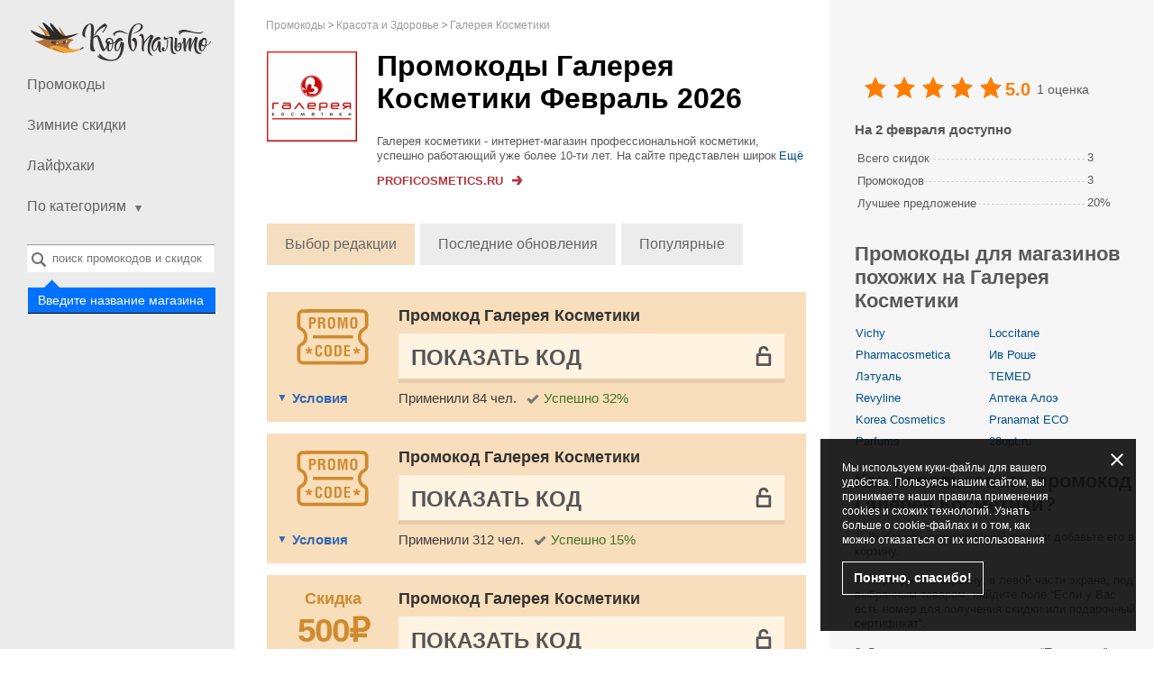

--- FILE ---
content_type: text/html; charset=UTF-8
request_url: https://kodvpalto.ru/promokod-proficosmetics/
body_size: 9908
content:
<!DOCTYPE html>
<html class="no-js" lang="ru">
<head>
<meta charset="utf-8">
<title>Промокод Галерея Косметики - Актуально Февраль 2026</title>
<meta name="viewport" content="width=device-width, initial-scale=1.0, maximum-scale=5.0">
<meta name="yandex-verification" content="4d8e2c6552e4aace">
<meta name="perfluence-verification" content="9caa5e052c85">
<meta name="description" content="Используйте промокоды Галерея Косметики и получайте скидки до 20%. Бонусы и купоны за Февраль 2026 для Галерея Косметики. Сэкономленное — значит заработанное!">        
<meta property="og:type" content="website">
<meta property="og:site_name" content="КодвПальто.ру">
<meta property="og:title" content="Промокоды Галерея Косметики">
<meta property="og:image" content="https://kodvpalto.ru//content/images/shops/5k/5848/promokod-proficosmetics.png">
<meta property="og:url" content="https://kodvpalto.ru/promokod-proficosmetics/">
<link rel="canonical" href="https://kodvpalto.ru/promokod-proficosmetics/">
<link rel="alternate" type="application/rss+xml" title="RSS" href="https://kodvpalto.ru/rss/">
<link rel="alternate" type="application/atom+xml" title="Atom" href="https://kodvpalto.ru/atom/">
<link href="https://kodvpalto.ru/favicon.ico" rel="icon" type="image/x-icon">
<link href="https://kodvpalto.ru/favicon.ico" rel="shortcut icon" type="image/x-icon">
<link rel="stylesheet" href="/content/css/styles.css?v=3.27.0">
<script type=application/ld+json>{"@context":"http:\/\/schema.org","@graph":{"@type":"Organization","name":"\u0413\u0430\u043b\u0435\u0440\u0435\u044f \u041a\u043e\u0441\u043c\u0435\u0442\u0438\u043a\u0438","description":"\u0413\u0430\u043b\u0435\u0440\u0435\u044f \u043a\u043e\u0441\u043c\u0435\u0442\u0438\u043a\u0438 - \u0438\u043d\u0442\u0435\u0440\u043d\u0435\u0442-\u043c\u0430\u0433\u0430\u0437\u0438\u043d \u043f\u0440\u043e\u0444\u0435\u0441\u0441\u0438\u043e\u043d\u0430\u043b\u044c\u043d\u043e\u0439 \u043a\u043e\u0441\u043c\u0435\u0442\u0438\u043a\u0438, \u0443\u0441\u043f\u0435\u0448\u043d\u043e \u0440\u0430\u0431\u043e\u0442\u0430\u044e\u0449\u0438\u0439 \u0443\u0436\u0435 \u0431\u043e\u043b\u0435\u0435 10-\u0442\u0438 \u043b\u0435\u0442. \u041d\u0430 \u0441\u0430\u0439\u0442\u0435 \u043f\u0440\u0435\u0434\u0441\u0442\u0430\u0432\u043b\u0435\u043d \u0448\u0438\u0440\u043e\u043a\u0438\u0439 \u0430\u0441\u0441\u043e\u0440\u0442\u0438\u043c\u0435\u043d\u0442 \u0442\u043e\u0432\u0430\u0440\u043e\u0432 \u043f\u043e \u0443\u0445\u043e\u0434\u0443 \u0437\u0430 \u0442\u0435\u043b\u043e\u043c \u0438 \u043b\u0438\u0446\u043e\u043c \u0434\u043b\u044f \u043b\u044e\u0431\u043e\u0433\u043e \u0432\u043e\u0437\u0440\u0430\u0441\u0442\u0430. \u041a\u0440\u043e\u043c\u0435 \u044d\u0442\u043e\u0433\u043e, \u0432 \u0413\u0430\u043b\u0435\u0440\u0435\u0435 \u043a\u043e\u0441\u043c\u0435\u0442\u0438\u043a\u0438 \u043f\u0440\u0435\u0434\u0441\u0442\u0430\u0432\u043b\u0435\u043d\u044b \u043a\u0430\u043a \u043f\u0440\u043e\u0444\u0435\u0441\u0441\u0438\u043e\u043d\u0430\u043b\u044c\u043d\u044b\u0435 \u0441\u0440\u0435\u0434\u0441\u0442\u0432\u0430 \u0434\u043b\u044f \u0441\u043f\u0435\u0446\u0438\u0430\u043b\u0438\u0441\u0442\u043e\u0432 \u0432 \u0441\u0444\u0435\u0440\u0435 \u043c\u043e\u0434\u044b \u0438 \u043a\u0440\u0430\u0441\u043e\u0442\u044b, \u0442\u0430\u043a \u0438 \u0434\u043b\u044f \u043f\u043e\u0432\u0441\u0435\u0434\u043d\u0435\u0432\u043d\u043e\u0433\u043e \u0434\u043e\u043c\u0430\u0448\u043d\u0435\u0433\u043e \u0438\u0441\u043f\u043e\u043b\u044c\u0437\u043e\u0432\u0430\u043d\u0438\u044f. \u0423\u0434\u043e\u0431\u043d\u0430\u044f \u043d\u0430\u0432\u0438\u0433\u0430\u0446\u0438\u044f \u043d\u0435 \u0434\u0430\u0441\u0442 \u0437\u0430\u043f\u0443\u0442\u0430\u0442\u044c\u0441\u044f \u0438 \u043f\u043e\u0437\u0432\u043e\u043b\u0438\u0442 \u0431\u044b\u0441\u0442\u0440\u043e \u0432\u044b\u0431\u0440\u0430\u0442\u044c \u0438\u043d\u0442\u0435\u0440\u0435\u0441\u0443\u044e\u0449\u0438\u0439 \u0442\u043e\u0432\u0430\u0440. \u041f\u043e \u0441\u043f\u0435\u0446\u0438\u0430\u043b\u044c\u043d\u044b\u043c \u043f\u043e\u0434\u0430\u0440\u043e\u0447\u043d\u044b\u043c \u0441\u0435\u0440\u0442\u0438\u0444\u0438\u043a\u0430\u0442\u0430\u043c \u043c\u043e\u0436\u043d\u043e \u043a\u0443\u043f\u0438\u0442\u044c \u043d\u0443\u0436\u043d\u0443\u044e \u043f\u0440\u043e\u0434\u0443\u043a\u0446\u0438\u044e \u0441\u043e \u0441\u043a\u0438\u0434\u043a\u043e\u0439, \u0430 \u0440\u0430\u0441\u043f\u0440\u043e\u0434\u0430\u0436\u0438 \u0438 \u0430\u043a\u0446\u0438\u0438 \u043d\u0435 \u043e\u0441\u0442\u0430\u0432\u044f\u0442 \u0431\u0435\u0437 \u043f\u043e\u043a\u0443\u043f\u043a\u0438 \u043d\u0438\u043a\u043e\u0433\u043e.","aggregateRating":{"@type":"AggregateRating","name":"proficosmetics","ratingCount":1,"ratingValue":"5.0000"}}}</script>        
<script src='https://www.google.com/recaptcha/api.js'></script>
</head>
<body class="lang_ru">
<div id="wrapper" itemscope itemtype="http://schema.org/WebPage">
<span class="hidden" itemprop="url">https://kodvpalto.ru/promokod-proficosmetics/</span>
<header id="header">
<a href="/">
<div class="logo"></div>
</a>
<nav id="nav">
<a class="opener" href="#">Открыть навигацию</a>
<ul>
<li>
<a href="/">Промокоды</a>
</li>
<li>
<a href="/promo/winter-sales">
Зимние скидки                            </a>
</li>
<li><a href="/lifehacks/">Лайфхаки</a></li>
<li class="has-drop mobile-hidden">
<a href="#"><span>По категориям</span><i class="icon"></i></a>
<ul class="drop">
<li>
<a href="/auto/">Автотовары</a>
</li>
<li>
<a href="/kids/">Товары для детей</a>
</li>
<li>
<a href="/fashion-shoes-jewellery/">Одежда, обувь, аксессуары</a>
</li>
<li>
<a href="/gifts/">Подарки</a>
</li>
<li>
<a href="/internet/">Интернет, Игры, Софт</a>
</li>
<li>
<a href="/pets-care/">Зоотовары</a>
</li>
<li>
<a href="/fun/">Хобби</a>
</li>
<li>
<a href="/beauty/">Красота и Здоровье</a>
</li>
<li>
<a href="/food/">Питание</a>
</li>
<li>
<a href="/travel/">Путешествия</a>
</li>
<li>
<a href="/tech/">Техника и Электроника</a>
</li>
<li>
<a href="/sports-outdoors/">Спорт и Активный Отдых</a>
</li>
<li>
<a href="/other/">Страхование, курсы и услуги, купоны</a>
</li>
<li>
<a href="/home/">Товары для Дома</a>
</li>
<li>
<a href="/books/">Книги</a>
</li>
</ul>
<span class="btn-close">
<a href="#">свернуть</a>
</span>
</li>
</ul>
<ul id="mobile-drop">
<li>
<a href="#"><span>По категориям</span><i class="icon"></i></a>
</li>
<li>
<ul>
<li>
<a href="/auto/">Автотовары</a>
</li>
<li>
<a href="/kids/">Товары для детей</a>
</li>
<li>
<a href="/fashion-shoes-jewellery/">Одежда, обувь, аксессуары</a>
</li>
<li>
<a href="/gifts/">Подарки</a>
</li>
<li>
<a href="/internet/">Интернет, Игры, Софт</a>
</li>
<li>
<a href="/pets-care/">Зоотовары</a>
</li>
<li>
<a href="/fun/">Хобби</a>
</li>
<li>
<a href="/beauty/">Красота и Здоровье</a>
</li>
<li>
<a href="/food/">Питание</a>
</li>
<li>
<a href="/travel/">Путешествия</a>
</li>
<li>
<a href="/tech/">Техника и Электроника</a>
</li>
<li>
<a href="/sports-outdoors/">Спорт и Активный Отдых</a>
</li>
<li>
<a href="/other/">Страхование, курсы и услуги, купоны</a>
</li>
<li>
<a href="/home/">Товары для Дома</a>
</li>
</ul>
</li>
<li>
<span class="btn-close">
<a href="#">свернуть</a>
</span>
</li>
</ul>
</nav>
<div>
<div class="search-holder" data-search="desktop">
<a class="opener" href="#">Открыть поиск</a>
<div class="faded-search"></div>
<select id="header-search-desktop" class="header-search search-input select2 form-control hidden"
multiple="multiple"
name="search[]"
style="width: 100% !important"
data-placeholder="поиск промокодов и скидок"></select>
<form class="search" data-form="search" action="/search" method="get">
<input type="submit" data-search-button value="Найти">
</form>
<div class="search-label">
<label for="header-search-desktop">Введите название магазина</label>
</div>
</div>
</div>
<ul class="social">
</ul>
</header>
<ul class="breadcrumbs" itemprop="breadcrumb" itemscope itemtype="http://schema.org/BreadcrumbList">
<li class="breadcrumbs-item" itemprop="itemListElement" itemscope itemtype="http://schema.org/ListItem">
<a href="https://kodvpalto.ru/" class="breadcrumbs-link" itemprop="item">
<span itemprop="name">Промокоды</span>
<meta itemprop="position" content="1">
</a>
</li>
<li class="breadcrumbs-item" itemprop="itemListElement" itemscope itemtype="http://schema.org/ListItem">
<a href="https://kodvpalto.ru/beauty/" class="breadcrumbs-link" itemprop="item">
<span itemprop="name">Красота и Здоровье</span>
<meta itemprop="position" content="2">
</a>
</li>
<li class="breadcrumbs-item" itemprop="itemListElement" itemscope itemtype="http://schema.org/ListItem">
<a href="https://kodvpalto.ru/promokod-proficosmetics/" class="breadcrumbs-link" itemprop="item">
<span itemprop="name">Галерея Косметики</span>
<meta itemprop="position" content="3">
</a>
</li>
</ul>
<div id="main" class="content-table-none">
<div id="content">
<div>
<div class="store-description alt shop-description-custom">
<span class="img-holder">
<a rel="nofollow"
data-shop-alias="promokod-proficosmetics"
data-click="shop"
href="#"
target="_blank"
class="go"
onclick="yaCounter23060281.reachGoal('refclick');"
>
<img src="/content/images/tr.png" data-src="/content/images/shops/5k/5848/promokod-proficosmetics.png?v=1681304049"
class="lazyload" loading="lazy" alt="Галерея Косметики" title="Галерея Косметики" width="100" height="100">
</a>
</span>
<div class="wrap">
<h1>Промокоды Галерея Косметики Февраль 2026</h1>
<div class="about-section">
<div class="about-merchant-description">
<div class="readmore-block hide-scroll">
<div class="overflow_text">
Галерея косметики - интернет-магазин профессиональной косметики, успешно работающий уже более 10-ти лет. На сайте представлен широкий ассортимент товаров по уходу за телом и лицом для любого возраста. Кроме этого, в Галерее косметики представлены как ...                                </div>
<div class="overflow_text_all">
Галерея косметики - интернет-магазин профессиональной косметики, успешно работающий уже более 10-ти лет. На сайте представлен широкий ассортимент товаров по уходу за телом и лицом для любого возраста. Кроме этого, в Галерее косметики представлены как профессиональные средства для специалистов в сфере моды и красоты, так и для повседневного домашнего использования. Удобная навигация не даст запутаться и позволит быстро выбрать интересующий товар. По специальным подарочным сертификатам можно купить нужную продукцию со скидкой, а распродажи и акции не оставят без покупки никого.                                </div>
<a href="javascript:void(0);" class="readmore readmore-more">Ещё</a>
<a href="javascript:void(0);" class="readmore readmore-less">свернуть</a>
</div>
</div>
</div>
<p>
<a class="shop-link go"
rel="nofollow"
target="_blank"
data-shop-alias="promokod-proficosmetics"
data-click="shop"
href="#"
onclick="yaCounter23060281.reachGoal('refclick');"
>
<span>Proficosmetics.ru</span>
<img src="/content/images/tr.png" class="lazyload" loading="lazy" data-src="/content/images/shop-link.svg" alt="">
</a>
</p>
</div>
</div>
<input type="hidden" data-load="url" value="/load/promokod-proficosmetics/">
<div class="order-sort">
<a href="#" data-filter="order" data-order="default" class="active">Выбор редакции</a>
<a href="#" data-filter="order" data-order="last_updated">Последние обновления</a>
<a href="#" data-filter="order" data-order="popular">Популярные</a>
</div>
<div class="promotions-list ">
<div id="codes">
<div data-cid="480940" data-shop_id="5848" data-shop_alias="proficosmetics" data-code="******"         class="offer-item -shop green coupon"
data-open=""
>
<div class="-image-section" title="Скидка">
<a rel="nofollow"
href="#"
data-shop-alias="promokod-proficosmetics"
target="_blank"
class="code-link-popup">
<div class="offer-item-image-icon">
<img src="/content/images/icon-offer.svg" class="-image -delivery" width="110" height="110" alt="">
</div>
</a>
</div>
<div class="-content">
<div class="-offer-title">
<a rel="nofollow"
href="#"
data-shop-alias="promokod-proficosmetics"
data-shop-href="https://kodvpalto.ru/promokod-proficosmetics/"
data-clipboard-action="copy"
data-clipboard-text="******"
data-link="code"
target="_blank"
class="code-link-popup not-active"
>
Промокод Галерея Косметики
<span class="mobile-offer-type">
</span>
</a>
</div>
<div class="-code-section">
<a rel="nofollow"
data-link="code"
data-category-page=""
data-clipboard-action="copy"
data-clipboard-text="******"
data-block="code"
class="-code-container "
href="#"
data-shop-alias="promokod-proficosmetics"
data-shop-href="https://kodvpalto.ru/promokod-proficosmetics/">
<span data-content="code" class="-code hidden ">******</span>
<span data-content="show-code" class="-show-code ">
Показать код                                    </span>
</a>
<div class="-copy-message" data-message="copied" style="display: none;">Код скопирован</div>
<div data-block="vote" class="-code-question -hidden">
<div class="-question">
Код                    <span class="" data-link="copy-code" data-clipboard-action="copy" data-clipboard-text="******">******</span>
cработал?                </div>
<div class="question-buttons">
<a href="javascript:void(0)" class="yes"
data-code="480940"
data-action="vote"
data-value="yes"
>
Да                    </a>
<a href="javascript:void(0)" class="no"
data-code="480940"
data-action="vote"
data-value="no"
>
Нет                    </a>
</div>
</div>
<div class="-thank-message -hidden" data-block="message">
Спасибо за ваш голос ;)            </div>
</div>
<div class="offer-item-information">
<span class="-conditions-toggle" data-toggle="description">Условия</span>
<span class="-use-clicks">Применили 84 чел.</span>
<span class="-worked">Успешно 32%</span>
</div>
</div>
<div class="-description" data-block="description">
Скидка 350 рублей доступна при покупке товаров на общую сумму от 3000 рублей.
</div>
</div>
<div data-cid="138326" data-shop_id="5848" data-shop_alias="proficosmetics" data-code="******"         class="offer-item -shop green coupon"
data-open=""
>
<div class="-image-section" title="Скидка">
<a rel="nofollow"
href="#"
data-shop-alias="promokod-proficosmetics"
target="_blank"
class="code-link-popup">
<div class="offer-item-image-icon">
<img src="/content/images/icon-offer.svg" class="-image -delivery" width="110" height="110" alt="">
</div>
</a>
</div>
<div class="-content">
<div class="-offer-title">
<a rel="nofollow"
href="#"
data-shop-alias="promokod-proficosmetics"
data-shop-href="https://kodvpalto.ru/promokod-proficosmetics/"
data-clipboard-action="copy"
data-clipboard-text="******"
data-link="code"
target="_blank"
class="code-link-popup not-active"
>
Промокод Галерея Косметики
<span class="mobile-offer-type">
</span>
</a>
</div>
<div class="-code-section">
<a rel="nofollow"
data-link="code"
data-category-page=""
data-clipboard-action="copy"
data-clipboard-text="******"
data-block="code"
class="-code-container "
href="#"
data-shop-alias="promokod-proficosmetics"
data-shop-href="https://kodvpalto.ru/promokod-proficosmetics/">
<span data-content="code" class="-code hidden ">******</span>
<span data-content="show-code" class="-show-code ">
Показать код                                    </span>
</a>
<div class="-copy-message" data-message="copied" style="display: none;">Код скопирован</div>
<div data-block="vote" class="-code-question -hidden">
<div class="-question">
Код                    <span class="" data-link="copy-code" data-clipboard-action="copy" data-clipboard-text="******">******</span>
cработал?                </div>
<div class="question-buttons">
<a href="javascript:void(0)" class="yes"
data-code="138326"
data-action="vote"
data-value="yes"
>
Да                    </a>
<a href="javascript:void(0)" class="no"
data-code="138326"
data-action="vote"
data-value="no"
>
Нет                    </a>
</div>
</div>
<div class="-thank-message -hidden" data-block="message">
Спасибо за ваш голос ;)            </div>
</div>
<div class="offer-item-information">
<span class="-conditions-toggle" data-toggle="description">Условия</span>
<span class="-use-clicks">Применили 312 чел.</span>
<span class="-worked">Успешно 15%</span>
</div>
</div>
<div class="-description" data-block="description">
Минус 300 рублей на ваши заказы
<br>
<br>
При покупке на сумму от 2000 рублей                            </div>
</div>
<div data-cid="286663" data-shop_id="5848" data-shop_alias="proficosmetics" data-code="******"         class="offer-item -shop green coupon"
data-open=""
>
<div class="-image-section" title="Скидка">
<a rel="nofollow"
href="#"
data-shop-alias="promokod-proficosmetics"
target="_blank"
class="code-link-popup">
<div class="offer-item-image-icon">
<div class="-text">Скидка</div>
<div class="offer-item-image-sale">
<div class="-value -currency">500₽</div>
</div>
</div>
</a>
</div>
<div class="-content">
<div class="-offer-title">
<a rel="nofollow"
href="#"
data-shop-alias="promokod-proficosmetics"
data-shop-href="https://kodvpalto.ru/promokod-proficosmetics/"
data-clipboard-action="copy"
data-clipboard-text="******"
data-link="code"
target="_blank"
class="code-link-popup not-active"
>
Промокод Галерея Косметики
<span class="mobile-offer-type">
500₽            </span>
</a>
</div>
<div class="-code-section">
<a rel="nofollow"
data-link="code"
data-category-page=""
data-clipboard-action="copy"
data-clipboard-text="******"
data-block="code"
class="-code-container "
href="#"
data-shop-alias="promokod-proficosmetics"
data-shop-href="https://kodvpalto.ru/promokod-proficosmetics/">
<span data-content="code" class="-code hidden ">******</span>
<span data-content="show-code" class="-show-code ">
Показать код                                    </span>
</a>
<div class="-copy-message" data-message="copied" style="display: none;">Код скопирован</div>
<div data-block="vote" class="-code-question -hidden">
<div class="-question">
Код                    <span class="" data-link="copy-code" data-clipboard-action="copy" data-clipboard-text="******">******</span>
cработал?                </div>
<div class="question-buttons">
<a href="javascript:void(0)" class="yes"
data-code="286663"
data-action="vote"
data-value="yes"
>
Да                    </a>
<a href="javascript:void(0)" class="no"
data-code="286663"
data-action="vote"
data-value="no"
>
Нет                    </a>
</div>
</div>
<div class="-thank-message -hidden" data-block="message">
Спасибо за ваш голос ;)            </div>
</div>
<div class="offer-item-information">
<span class="-conditions-toggle" data-toggle="description">Условия</span>
<span class="-use-clicks">Применили 93 чел.</span>
<span class="-worked">Успешно 46%</span>
</div>
</div>
<div class="-description" data-block="description">
Скидка 500 рублей при первом заказе на сумму от 3000 рублей. Действует только на товары без скидок.
</div>
</div>
<div data-cid="210547" data-shop_id="5848" data-shop_alias="proficosmetics" data-code="******"         class="offer-item -shop green coupon"
data-open=""
>
<div class="-image-section" title="Скидка">
<a rel="nofollow"
href="#"
data-shop-alias="promokod-proficosmetics"
target="_blank"
class="code-link-popup">
<div class="offer-item-image-icon">
<div class="-text">Скидка</div>
<div class="offer-item-image-sale">
<div class="-value -currency">300₽</div>
</div>
</div>
</a>
</div>
<div class="-content">
<div class="-offer-title">
<a rel="nofollow"
href="#"
data-shop-alias="promokod-proficosmetics"
data-shop-href="https://kodvpalto.ru/promokod-proficosmetics/"
data-clipboard-action="copy"
data-clipboard-text="******"
data-link="code"
target="_blank"
class="code-link-popup not-active"
>
Промокод Галерея Косметики
<span class="mobile-offer-type">
300₽            </span>
</a>
</div>
<div class="-code-section">
<a rel="nofollow"
data-link="code"
data-category-page=""
data-clipboard-action="copy"
data-clipboard-text="******"
data-block="code"
class="-code-container "
href="#"
data-shop-alias="promokod-proficosmetics"
data-shop-href="https://kodvpalto.ru/promokod-proficosmetics/">
<span data-content="code" class="-code hidden ">******</span>
<span data-content="show-code" class="-show-code ">
Показать код                                    </span>
</a>
<div class="-copy-message" data-message="copied" style="display: none;">Код скопирован</div>
<div data-block="vote" class="-code-question -hidden">
<div class="-question">
Код                    <span class="" data-link="copy-code" data-clipboard-action="copy" data-clipboard-text="******">******</span>
cработал?                </div>
<div class="question-buttons">
<a href="javascript:void(0)" class="yes"
data-code="210547"
data-action="vote"
data-value="yes"
>
Да                    </a>
<a href="javascript:void(0)" class="no"
data-code="210547"
data-action="vote"
data-value="no"
>
Нет                    </a>
</div>
</div>
<div class="-thank-message -hidden" data-block="message">
Спасибо за ваш голос ;)            </div>
</div>
<div class="offer-item-information">
<span class="-conditions-toggle" data-toggle="description">Условия</span>
<span class="-use-clicks">Применили 174 чел.</span>
<span class="-worked">Успешно 63%</span>
</div>
</div>
<div class="-description" data-block="description">
300 рублей скидка на первый заказ от 999 рублей. Действует только на товары без скидок.
</div>
</div>
<div data-cid="198542" data-shop_id="5848" data-shop_alias="proficosmetics" data-code="******"         class="offer-item -shop green coupon"
data-open=""
>
<div class="-image-section" title="Скидка">
<a rel="nofollow"
href="#"
data-shop-alias="promokod-proficosmetics"
target="_blank"
class="code-link-popup">
<div class="offer-item-image-icon">
<img src="/content/images/icon-offer.svg" class="-image -delivery" width="110" height="110" alt="">
</div>
</a>
</div>
<div class="-content">
<div class="-offer-title">
<a rel="nofollow"
href="#"
data-shop-alias="promokod-proficosmetics"
data-shop-href="https://kodvpalto.ru/promokod-proficosmetics/"
data-clipboard-action="copy"
data-clipboard-text="******"
data-link="code"
target="_blank"
class="code-link-popup not-active"
>
Промокод Галерея Косметики
<span class="mobile-offer-type">
</span>
</a>
</div>
<div class="-code-section">
<a rel="nofollow"
data-link="code"
data-category-page=""
data-clipboard-action="copy"
data-clipboard-text="******"
data-block="code"
class="-code-container "
href="#"
data-shop-alias="promokod-proficosmetics"
data-shop-href="https://kodvpalto.ru/promokod-proficosmetics/">
<span data-content="code" class="-code hidden ">******</span>
<span data-content="show-code" class="-show-code ">
Показать код                                    </span>
</a>
<div class="-copy-message" data-message="copied" style="display: none;">Код скопирован</div>
<div data-block="vote" class="-code-question -hidden">
<div class="-question">
Код                    <span class="" data-link="copy-code" data-clipboard-action="copy" data-clipboard-text="******">******</span>
cработал?                </div>
<div class="question-buttons">
<a href="javascript:void(0)" class="yes"
data-code="198542"
data-action="vote"
data-value="yes"
>
Да                    </a>
<a href="javascript:void(0)" class="no"
data-code="198542"
data-action="vote"
data-value="no"
>
Нет                    </a>
</div>
</div>
<div class="-thank-message -hidden" data-block="message">
Спасибо за ваш голос ;)            </div>
</div>
<div class="offer-item-information">
<span class="-conditions-toggle" data-toggle="description">Условия</span>
<span class="-use-clicks">Применил 71 чел.</span>
<span class="-worked">Успешно 72%</span>
</div>
</div>
<div class="-description" data-block="description">
Дисконт 300 рублей на ваши покупки
</div>
</div>
<div data-cid="488032" data-shop_id="5848" data-shop_alias="proficosmetics" data-code="******"         class="offer-item -shop green coupon"
data-open=""
>
<div class="-image-section" title="Скидка">
<a rel="nofollow"
href="#"
data-shop-alias="promokod-proficosmetics"
target="_blank"
class="code-link-popup">
<div class="offer-item-image-icon">
<div class="-text">Скидка</div>
<div class="offer-item-image-sale">
<div class="-value -percent">20%</div>
</div>
</div>
</a>
</div>
<div class="-content">
<div class="-offer-title">
<a rel="nofollow"
href="#"
data-shop-alias="promokod-proficosmetics"
data-shop-href="https://kodvpalto.ru/promokod-proficosmetics/"
data-clipboard-action="copy"
data-clipboard-text="******"
data-link="code"
target="_blank"
class="code-link-popup not-active"
>
Промокод Галерея Косметики
<span class="mobile-offer-type">
20%            </span>
</a>
</div>
<div class="-code-section">
<a rel="nofollow"
data-link="code"
data-category-page=""
data-clipboard-action="copy"
data-clipboard-text="******"
data-block="code"
class="-code-container "
href="#"
data-shop-alias="promokod-proficosmetics"
data-shop-href="https://kodvpalto.ru/promokod-proficosmetics/">
<span data-content="code" class="-code hidden ">******</span>
<span data-content="show-code" class="-show-code ">
Показать код                                    </span>
</a>
<div class="-copy-message" data-message="copied" style="display: none;">Код скопирован</div>
<div data-block="vote" class="-code-question -hidden">
<div class="-question">
Код                    <span class="" data-link="copy-code" data-clipboard-action="copy" data-clipboard-text="******">******</span>
cработал?                </div>
<div class="question-buttons">
<a href="javascript:void(0)" class="yes"
data-code="488032"
data-action="vote"
data-value="yes"
>
Да                    </a>
<a href="javascript:void(0)" class="no"
data-code="488032"
data-action="vote"
data-value="no"
>
Нет                    </a>
</div>
</div>
<div class="-thank-message -hidden" data-block="message">
Спасибо за ваш голос ;)            </div>
</div>
<div class="offer-item-information">
<span class="-conditions-toggle" data-toggle="description">Условия</span>
<span class="-use-clicks">Применили 17 чел.</span>
<span class="-worked">Успешно 63%</span>
</div>
</div>
<div class="-description" data-block="description">
20% скидка на заказ
</div>
</div>
<div data-cid="485781" data-shop_id="5848" data-shop_alias="proficosmetics" data-code="******"         class="offer-item -shop green coupon"
data-open=""
>
<div class="-image-section" title="Скидка">
<a rel="nofollow"
href="#"
data-shop-alias="promokod-proficosmetics"
target="_blank"
class="code-link-popup">
<div class="offer-item-image-icon">
<div class="-text">Скидка</div>
<div class="offer-item-image-sale">
<div class="-value -percent">20%</div>
</div>
</div>
</a>
</div>
<div class="-content">
<div class="-offer-title">
<a rel="nofollow"
href="#"
data-shop-alias="promokod-proficosmetics"
data-shop-href="https://kodvpalto.ru/promokod-proficosmetics/"
data-clipboard-action="copy"
data-clipboard-text="******"
data-link="code"
target="_blank"
class="code-link-popup not-active"
>
Промокод Галерея Косметики
<span class="mobile-offer-type">
20%            </span>
</a>
</div>
<div class="-code-section">
<a rel="nofollow"
data-link="code"
data-category-page=""
data-clipboard-action="copy"
data-clipboard-text="******"
data-block="code"
class="-code-container "
href="#"
data-shop-alias="promokod-proficosmetics"
data-shop-href="https://kodvpalto.ru/promokod-proficosmetics/">
<span data-content="code" class="-code hidden ">******</span>
<span data-content="show-code" class="-show-code ">
Показать код                                    </span>
</a>
<div class="-copy-message" data-message="copied" style="display: none;">Код скопирован</div>
<div data-block="vote" class="-code-question -hidden">
<div class="-question">
Код                    <span class="" data-link="copy-code" data-clipboard-action="copy" data-clipboard-text="******">******</span>
cработал?                </div>
<div class="question-buttons">
<a href="javascript:void(0)" class="yes"
data-code="485781"
data-action="vote"
data-value="yes"
>
Да                    </a>
<a href="javascript:void(0)" class="no"
data-code="485781"
data-action="vote"
data-value="no"
>
Нет                    </a>
</div>
</div>
<div class="-thank-message -hidden" data-block="message">
Спасибо за ваш голос ;)            </div>
</div>
<div class="offer-item-information">
<span class="-conditions-toggle" data-toggle="description">Условия</span>
<span class="-use-clicks">Применили 6 чел.</span>
</div>
</div>
<div class="-description" data-block="description">
Минус 20% ко Дню космонавтики
</div>
</div>
<div data-cid="481882" data-shop_id="5848" data-shop_alias="proficosmetics" data-code="******"         class="offer-item -shop green coupon"
data-open=""
>
<div class="-image-section" title="Скидка">
<a rel="nofollow"
href="#"
data-shop-alias="promokod-proficosmetics"
target="_blank"
class="code-link-popup">
<div class="offer-item-image-icon">
<div class="-text">Скидка</div>
<div class="offer-item-image-sale">
<div class="-value -percent">20%</div>
</div>
</div>
</a>
</div>
<div class="-content">
<div class="-offer-title">
<a rel="nofollow"
href="#"
data-shop-alias="promokod-proficosmetics"
data-shop-href="https://kodvpalto.ru/promokod-proficosmetics/"
data-clipboard-action="copy"
data-clipboard-text="******"
data-link="code"
target="_blank"
class="code-link-popup not-active"
>
Промокод Галерея Косметики
<span class="mobile-offer-type">
20%            </span>
</a>
</div>
<div class="-code-section">
<a rel="nofollow"
data-link="code"
data-category-page=""
data-clipboard-action="copy"
data-clipboard-text="******"
data-block="code"
class="-code-container "
href="#"
data-shop-alias="promokod-proficosmetics"
data-shop-href="https://kodvpalto.ru/promokod-proficosmetics/">
<span data-content="code" class="-code hidden ">******</span>
<span data-content="show-code" class="-show-code ">
Показать код                                    </span>
</a>
<div class="-copy-message" data-message="copied" style="display: none;">Код скопирован</div>
<div data-block="vote" class="-code-question -hidden">
<div class="-question">
Код                    <span class="" data-link="copy-code" data-clipboard-action="copy" data-clipboard-text="******">******</span>
cработал?                </div>
<div class="question-buttons">
<a href="javascript:void(0)" class="yes"
data-code="481882"
data-action="vote"
data-value="yes"
>
Да                    </a>
<a href="javascript:void(0)" class="no"
data-code="481882"
data-action="vote"
data-value="no"
>
Нет                    </a>
</div>
</div>
<div class="-thank-message -hidden" data-block="message">
Спасибо за ваш голос ;)            </div>
</div>
<div class="offer-item-information">
<span class="-conditions-toggle" data-toggle="description">Условия</span>
<span class="-use-clicks">Применили 7 чел.</span>
</div>
</div>
<div class="-description" data-block="description">
Скидка 20% на топовые бренды
</div>
</div>
<div data-cid="480384" data-shop_id="5848" data-shop_alias="proficosmetics" data-code="******"         class="offer-item -shop green coupon"
data-open=""
>
<div class="-image-section" title="Скидка">
<a rel="nofollow"
href="#"
data-shop-alias="promokod-proficosmetics"
target="_blank"
class="code-link-popup">
<div class="offer-item-image-icon">
<div class="-text">Скидка</div>
<div class="offer-item-image-sale">
<div class="-value -percent">20%</div>
</div>
</div>
</a>
</div>
<div class="-content">
<div class="-offer-title">
<a rel="nofollow"
href="#"
data-shop-alias="promokod-proficosmetics"
data-shop-href="https://kodvpalto.ru/promokod-proficosmetics/"
data-clipboard-action="copy"
data-clipboard-text="******"
data-link="code"
target="_blank"
class="code-link-popup not-active"
>
Промокод Галерея Косметики
<span class="mobile-offer-type">
20%            </span>
</a>
</div>
<div class="-code-section">
<a rel="nofollow"
data-link="code"
data-category-page=""
data-clipboard-action="copy"
data-clipboard-text="******"
data-block="code"
class="-code-container "
href="#"
data-shop-alias="promokod-proficosmetics"
data-shop-href="https://kodvpalto.ru/promokod-proficosmetics/">
<span data-content="code" class="-code hidden ">******</span>
<span data-content="show-code" class="-show-code ">
Показать код                                    </span>
</a>
<div class="-copy-message" data-message="copied" style="display: none;">Код скопирован</div>
<div data-block="vote" class="-code-question -hidden">
<div class="-question">
Код                    <span class="" data-link="copy-code" data-clipboard-action="copy" data-clipboard-text="******">******</span>
cработал?                </div>
<div class="question-buttons">
<a href="javascript:void(0)" class="yes"
data-code="480384"
data-action="vote"
data-value="yes"
>
Да                    </a>
<a href="javascript:void(0)" class="no"
data-code="480384"
data-action="vote"
data-value="no"
>
Нет                    </a>
</div>
</div>
<div class="-thank-message -hidden" data-block="message">
Спасибо за ваш голос ;)            </div>
</div>
<div class="offer-item-information">
<span class="-conditions-toggle" data-toggle="description">Условия</span>
<span class="-use-clicks">Применили 2 чел.</span>
</div>
</div>
<div class="-description" data-block="description">
20% скидка на заказ
</div>
</div>
<div data-cid="479314" data-shop_id="5848" data-shop_alias="proficosmetics" data-code="******"         class="offer-item -shop green coupon"
data-open=""
>
<div class="-image-section" title="Скидка">
<a rel="nofollow"
href="#"
data-shop-alias="promokod-proficosmetics"
target="_blank"
class="code-link-popup">
<div class="offer-item-image-icon">
<div class="-text">Скидка</div>
<div class="offer-item-image-sale">
<div class="-value -percent">20%</div>
</div>
</div>
</a>
</div>
<div class="-content">
<div class="-offer-title">
<a rel="nofollow"
href="#"
data-shop-alias="promokod-proficosmetics"
data-shop-href="https://kodvpalto.ru/promokod-proficosmetics/"
data-clipboard-action="copy"
data-clipboard-text="******"
data-link="code"
target="_blank"
class="code-link-popup not-active"
>
Промокод Галерея Косметики
<span class="mobile-offer-type">
20%            </span>
</a>
</div>
<div class="-code-section">
<a rel="nofollow"
data-link="code"
data-category-page=""
data-clipboard-action="copy"
data-clipboard-text="******"
data-block="code"
class="-code-container "
href="#"
data-shop-alias="promokod-proficosmetics"
data-shop-href="https://kodvpalto.ru/promokod-proficosmetics/">
<span data-content="code" class="-code hidden ">******</span>
<span data-content="show-code" class="-show-code ">
Показать код                                    </span>
</a>
<div class="-copy-message" data-message="copied" style="display: none;">Код скопирован</div>
<div data-block="vote" class="-code-question -hidden">
<div class="-question">
Код                    <span class="" data-link="copy-code" data-clipboard-action="copy" data-clipboard-text="******">******</span>
cработал?                </div>
<div class="question-buttons">
<a href="javascript:void(0)" class="yes"
data-code="479314"
data-action="vote"
data-value="yes"
>
Да                    </a>
<a href="javascript:void(0)" class="no"
data-code="479314"
data-action="vote"
data-value="no"
>
Нет                    </a>
</div>
</div>
<div class="-thank-message -hidden" data-block="message">
Спасибо за ваш голос ;)            </div>
</div>
<div class="offer-item-information">
<span class="-conditions-toggle" data-toggle="description">Условия</span>
<span class="-use-clicks">Применили 2 чел.</span>
</div>
</div>
<div class="-description" data-block="description">
Скидка 20% на топовые бренды
</div>
</div>
<a class="btn-load-more" href="javascript:void(0);">Показать ещё промокоды</a>
</div>
<h2>Похожие промокоды</h2>
<div id="similar-codes">
<div data-offer="card" data-cid="507158" data-shop_id="8139" data-shop_alias="revyline" data-code="******" class="offer-item -home green">
<div class="-image-section" title="Посмотреть все коды для Revyline">
<a class="offer-item-shop-image" href="/promokod-revyline/">
<img src="/content/images/tr.png" class="lazyload" loading="lazy" onload="this.style.display='block'"
data-src="/content/images/shops/8k/8139/promokod-revyline.jpg?v=1770021886"
alt="Магазин Revyline" title="Магазин Revyline"
width="125" height="125">
</a>
</div>
<div class="-content">
<div class="-offer-title">
<a rel="nofollow"
href="#"
data-shop-alias="promokod-revyline"
data-shop-href="https://kodvpalto.ru/promokod-revyline/"
data-clipboard-action="copy"
data-clipboard-text="******"
data-link="code"
target="_blank"
class="code-link-popup not-active"
>
Промокод Revyline
<span class="offer-discount"> 20%</span>
<span class="mobile-offer-type">
20%            </span>
</a>
</div>
<div class="-code-section">
<a rel="nofollow"
data-link="code"
data-category-page=""
data-clipboard-action="copy"
data-clipboard-text="******"
data-block="code"
class="-code-container "
href="#"
data-shop-alias="promokod-revyline"
data-shop-href="https://kodvpalto.ru/promokod-revyline/">
<span data-content="code" class="-code hidden ">******</span>
<span data-content="show-code" class="-show-code ">
Показать код                                    </span>
</a>
<div class="-copy-message" data-message="copied" style="display: none;">Код скопирован</div>
<div data-block="vote" class="-code-question -hidden">
<div class="-question">
Код                    <span class="" data-link="copy-code" data-clipboard-action="copy" data-clipboard-text="******">******</span>
cработал?                </div>
<div class="question-buttons">
<a href="javascript:void(0)" class="yes"
data-code="507158"
data-action="vote"
data-value="yes"
>
Да                    </a>
<a href="javascript:void(0)" class="no"
data-code="507158"
data-action="vote"
data-value="no"
>
Нет                    </a>
</div>
</div>
<div class="-thank-message -hidden" data-block="message">
Спасибо за ваш голос ;)            </div>
</div>
</div>
</div>
<div data-offer="card" data-cid="493739" data-shop_id="8129" data-shop_alias="temed" data-code="******" class="offer-item -home green">
<div class="-image-section" title="Посмотреть все коды для TEMED">
<a class="offer-item-shop-image" href="/promokod-temed/">
<img src="/content/images/tr.png" class="lazyload" loading="lazy" onload="this.style.display='block'"
data-src="/content/images/shops/8k/8129/promokod-temed.jpg?v=1770021886"
alt="Магазин TEMED" title="Магазин TEMED"
width="125" height="125">
</a>
</div>
<div class="-content">
<div class="-offer-title">
<a rel="nofollow"
href="#"
data-shop-alias="promokod-temed"
data-shop-href="https://kodvpalto.ru/promokod-temed/"
data-clipboard-action="copy"
data-clipboard-text="******"
data-link="code"
target="_blank"
class="code-link-popup not-active"
>
Промокод TEMED
<span class="offer-discount"> 10%</span>
<span class="mobile-offer-type">
10%            </span>
</a>
</div>
<div class="-code-section">
<a rel="nofollow"
data-link="code"
data-category-page=""
data-clipboard-action="copy"
data-clipboard-text="******"
data-block="code"
class="-code-container "
href="#"
data-shop-alias="promokod-temed"
data-shop-href="https://kodvpalto.ru/promokod-temed/">
<span data-content="code" class="-code hidden ">******</span>
<span data-content="show-code" class="-show-code ">
Показать код                                    </span>
</a>
<div class="-copy-message" data-message="copied" style="display: none;">Код скопирован</div>
<div data-block="vote" class="-code-question -hidden">
<div class="-question">
Код                    <span class="" data-link="copy-code" data-clipboard-action="copy" data-clipboard-text="******">******</span>
cработал?                </div>
<div class="question-buttons">
<a href="javascript:void(0)" class="yes"
data-code="493739"
data-action="vote"
data-value="yes"
>
Да                    </a>
<a href="javascript:void(0)" class="no"
data-code="493739"
data-action="vote"
data-value="no"
>
Нет                    </a>
</div>
</div>
<div class="-thank-message -hidden" data-block="message">
Спасибо за ваш голос ;)            </div>
</div>
</div>
</div>
<div data-offer="card" data-cid="493394" data-shop_id="7830" data-shop_alias="parfums" data-code="******" class="offer-item -home green">
<div class="-image-section" title="Посмотреть все коды для Parfums">
<a class="offer-item-shop-image" href="/promokod-parfums/">
<img src="/content/images/tr.png" class="lazyload" loading="lazy" onload="this.style.display='block'"
data-src="/content/images/shops/7k/7830/promokod-parfums.jpg?v=1770021886"
alt="Магазин Parfums" title="Магазин Parfums"
width="125" height="125">
</a>
</div>
<div class="-content">
<div class="-offer-title">
<a rel="nofollow"
href="#"
data-shop-alias="promokod-parfums"
data-shop-href="https://kodvpalto.ru/promokod-parfums/"
data-clipboard-action="copy"
data-clipboard-text="******"
data-link="code"
target="_blank"
class="code-link-popup not-active"
>
Промокод Parfums
<span class="offer-discount"> 7%</span>
<span class="mobile-offer-type">
7%            </span>
</a>
</div>
<div class="-code-section">
<a rel="nofollow"
data-link="code"
data-category-page=""
data-clipboard-action="copy"
data-clipboard-text="******"
data-block="code"
class="-code-container "
href="#"
data-shop-alias="promokod-parfums"
data-shop-href="https://kodvpalto.ru/promokod-parfums/">
<span data-content="code" class="-code hidden ">******</span>
<span data-content="show-code" class="-show-code ">
Показать код                                    </span>
</a>
<div class="-copy-message" data-message="copied" style="display: none;">Код скопирован</div>
<div data-block="vote" class="-code-question -hidden">
<div class="-question">
Код                    <span class="" data-link="copy-code" data-clipboard-action="copy" data-clipboard-text="******">******</span>
cработал?                </div>
<div class="question-buttons">
<a href="javascript:void(0)" class="yes"
data-code="493394"
data-action="vote"
data-value="yes"
>
Да                    </a>
<a href="javascript:void(0)" class="no"
data-code="493394"
data-action="vote"
data-value="no"
>
Нет                    </a>
</div>
</div>
<div class="-thank-message -hidden" data-block="message">
Спасибо за ваш голос ;)            </div>
</div>
</div>
</div>
<div data-offer="card" data-cid="450972" data-shop_id="7724" data-shop_alias="28opt" data-code="******" class="offer-item -home green">
<div class="-image-section" title="Посмотреть все коды для 28opt.ru">
<a class="offer-item-shop-image" href="/promokod-28opt/">
<img src="/content/images/tr.png" class="lazyload" loading="lazy" onload="this.style.display='block'"
data-src="/content/images/shops/7k/7724/promokod-28opt.jpg?v=1770021886"
alt="Магазин 28opt.ru" title="Магазин 28opt.ru"
width="125" height="125">
</a>
</div>
<div class="-content">
<div class="-offer-title">
<a rel="nofollow"
href="#"
data-shop-alias="promokod-28opt"
data-shop-href="https://kodvpalto.ru/promokod-28opt/"
data-clipboard-action="copy"
data-clipboard-text="******"
data-link="code"
target="_blank"
class="code-link-popup not-active"
>
Промокод 28opt.ru
<span class="offer-discount"> 7%</span>
<span class="mobile-offer-type">
7%            </span>
</a>
</div>
<div class="-code-section">
<a rel="nofollow"
data-link="code"
data-category-page=""
data-clipboard-action="copy"
data-clipboard-text="******"
data-block="code"
class="-code-container "
href="#"
data-shop-alias="promokod-28opt"
data-shop-href="https://kodvpalto.ru/promokod-28opt/">
<span data-content="code" class="-code hidden ">******</span>
<span data-content="show-code" class="-show-code ">
Показать код                                    </span>
</a>
<div class="-copy-message" data-message="copied" style="display: none;">Код скопирован</div>
<div data-block="vote" class="-code-question -hidden">
<div class="-question">
Код                    <span class="" data-link="copy-code" data-clipboard-action="copy" data-clipboard-text="******">******</span>
cработал?                </div>
<div class="question-buttons">
<a href="javascript:void(0)" class="yes"
data-code="450972"
data-action="vote"
data-value="yes"
>
Да                    </a>
<a href="javascript:void(0)" class="no"
data-code="450972"
data-action="vote"
data-value="no"
>
Нет                    </a>
</div>
</div>
<div class="-thank-message -hidden" data-block="message">
Спасибо за ваш голос ;)            </div>
</div>
</div>
</div>
<div data-offer="card" data-cid="456637" data-shop_id="7713" data-shop_alias="pranamateco" data-code="******" class="offer-item -home green">
<div class="-image-section" title="Посмотреть все коды для Pranamat ECO">
<a class="offer-item-shop-image" href="/promokod-pranamateco/">
<img src="/content/images/tr.png" class="lazyload" loading="lazy" onload="this.style.display='block'"
data-src="/content/images/shops/7k/7713/promokod-pranamateco.jpg?v=1770021886"
alt="Магазин Pranamat ECO" title="Магазин Pranamat ECO"
width="125" height="125">
</a>
</div>
<div class="-content">
<div class="-offer-title">
<a rel="nofollow"
href="#"
data-shop-alias="promokod-pranamateco"
data-shop-href="https://kodvpalto.ru/promokod-pranamateco/"
data-clipboard-action="copy"
data-clipboard-text="******"
data-link="code"
target="_blank"
class="code-link-popup not-active"
>
Промокод Pranamat ECO
<span class="offer-discount"> 30%</span>
<span class="mobile-offer-type">
30%            </span>
</a>
</div>
<div class="-code-section">
<a rel="nofollow"
data-link="code"
data-category-page=""
data-clipboard-action="copy"
data-clipboard-text="******"
data-block="code"
class="-code-container "
href="#"
data-shop-alias="promokod-pranamateco"
data-shop-href="https://kodvpalto.ru/promokod-pranamateco/">
<span data-content="code" class="-code hidden ">******</span>
<span data-content="show-code" class="-show-code ">
Показать код                                    </span>
</a>
<div class="-copy-message" data-message="copied" style="display: none;">Код скопирован</div>
<div data-block="vote" class="-code-question -hidden">
<div class="-question">
Код                    <span class="" data-link="copy-code" data-clipboard-action="copy" data-clipboard-text="******">******</span>
cработал?                </div>
<div class="question-buttons">
<a href="javascript:void(0)" class="yes"
data-code="456637"
data-action="vote"
data-value="yes"
>
Да                    </a>
<a href="javascript:void(0)" class="no"
data-code="456637"
data-action="vote"
data-value="no"
>
Нет                    </a>
</div>
</div>
<div class="-thank-message -hidden" data-block="message">
Спасибо за ваш голос ;)            </div>
</div>
</div>
</div>
</div>
</div>
<h2 class="shop-info-h2">Галерея Косметики активность по промокодам за сегодня : 2 Февраля 2026</h2>
<div class="activity-code">
<div class="activity-code-item">
<span class="activity-code-time">15 часов назад</span>
Покупатель воспользовался кодом                &nbsp;<span data-clipboard-action="copy" data-clipboard-text="promkodru" data-clipboard="copy"><span class="activity-code-description"><div class="-copy-message" data-message="copied" style="display: none;">Код скопирован</div><b>promkodru</b></span></span>
</div>
<div class="activity-code-item">
<span class="activity-code-time">17 часов назад</span>
Покупатель воспользовался кодом                &nbsp;<span data-clipboard-action="copy" data-clipboard-text="kodvpalto" data-clipboard="copy"><span class="activity-code-description"><div class="-copy-message" data-message="copied" style="display: none;">Код скопирован</div><b>kodvpalto</b></span></span>
</div>
<div class="activity-code-item">
<span class="activity-code-time">3 дня назад</span>
Промокод Галерея Косметики&nbsp;<span data-clipboard-action="copy" data-clipboard-text="ЗАЧЁТ" data-clipboard="copy"><span class="activity-code-description"><div class="-copy-message" data-message="copied" style="display: none;">Код скопирован</div><b>ЗАЧЁТ</b></span></span>&nbsp;применен и отмечен как <span class="no-wrap"><span class="check-icon"></span> рабочий</span>            </div>
<div class="activity-code-item">
<span class="activity-code-time">1 месяц назад</span>
Промокод Галерея Косметики&nbsp;<span data-clipboard-action="copy" data-clipboard-text="DANTCQO" data-clipboard="copy"><span class="activity-code-description"><div class="-copy-message" data-message="copied" style="display: none;">Код скопирован</div><b>DANTCQO</b></span></span>&nbsp;применен и отмечен как <span class="no-wrap"><span class="check-icon"></span> рабочий</span>            </div>
<div class="activity-code-item">
<span class="activity-code-time">1 неделю назад</span>
Добавлены новые промокоды &nbsp;
<span class="activity-code-description">
<div class="-copy-message" data-message="copied" style="display: none;">Код скопирован</div>
<span data-clipboard-action="copy" data-clipboard-text="ЗАЧЁТ" data-clipboard="copy"><b>ЗАЧЁТ</b></span>
,&nbsp;
<span data-clipboard-action="copy" data-clipboard-text="ЧУДО" data-clipboard="copy"><b>ЧУДО</b></span>
,&nbsp;
<span data-clipboard-action="copy" data-clipboard-text="ADNMATAYN" data-clipboard="copy"><b>ADNMATAYN</b></span>
,&nbsp;
<span data-clipboard-action="copy" data-clipboard-text="GOLD" data-clipboard="copy"><b>GOLD</b></span>
</span>
</div>
</div>
<section class="shop-info">
<div id="disqus_thread"></div>
</section>
</div>
<div class="add-code-form" data-block="create-offer">
<h3>Добавить промокод Галерея Косметики</h3>
<p>Вы нашли действующий купон Галерея Косметики, которым хотели бы поделиться? Отправьте его сюда, чтобы помочь другим покупателям</p>
<form method="post" action="/code/create/" data-form="create-offer">
<input type="hidden" name="code[shop_id]" value="5848">
<div class="input-wrapper">
<input type="text" name="code[code]" class="required" id="code" value="" placeholder="Промокод (например Blackfriday2023)">
<div class="error-input" data-block="error-input"></div>
</div>
<div class="input-wrapper">
<input type="text" name="code[discount]" class="required" id="discount" value="" placeholder="Размер скидки ( *10%)"><br>
<div class="error-input" data-block="error-input"></div>
</div>
<div class="input-wrapper">
<textarea name="code[description]" id="description" placeholder="Условия действия (* для заказов от 1000 рублей)"></textarea>
<div class="error-input" data-block="error-input"></div>
</div>
<div class="input-wrapper">
<div class="g-recaptcha animated" data-anim="fadeInRight" id="recaptcha" data-sitekey="6Lcq0zoUAAAAAK3es-poeGu65Z6okwhIZP7Cnc4g"></div>
<div class="error-input" data-block="error-input"></div>
</div>
<button class="btn-red" data-action="create-offer">Добавить</button>
</form>
</div>
<div data-message="success" class="add-code-success display-none"></div>
</div>
<aside id="sidebar">
<section>
<h2 class="h2 fw-n"></h2>
<div class="vote-shop">
<div class="vote-stars">
<div class="vote-grey-stars">
<div></div>
<div></div>
<div></div>
<div></div>
<div></div>
</div>
<div class="vote-yellow-stars" style="width:100%">
<div></div>
<div></div>
<div></div>
<div></div>
<div></div>
</div>
<div class="vote-red-stars">
<div></div>
<div></div>
<div></div>
<div></div>
<div></div>
</div>
<div class="tooltip-vote" data-vote="tooltip"></div>
</div>
<span class="avg-vote">5.0</span>
<span class="count-votes">1 оценка</span>
</div>
<div class="shop-agenda-title">На 2 февраля доступно</div>
<table class="about-merchant-stats">
<tbody>
<tr>
<td><span class="text-merchant-stats">Всего скидок</span></td>
<td class='about-merchant-data'>
3                    </td>
</tr>
<tr>
<td><span class="text-merchant-stats">Промокодов</span></td>
<td class='about-merchant-data'>3</td>
</tr>
<tr>
<td><span class="text-merchant-stats">Лучшее предложение</span></td>
<td class='about-merchant-data'>20%</td>
</tr>
</tbody>
</table>
</section>
<h3>Промокоды для магазинов похожих на Галерея Косметики</h3>
<ul class="stores-list">
<li>
<a href="/promokod-vichyconsult/" class="no-border">Vichy</a>
</li>
<li>
<a href="/promokod-loccitane/" class="no-border">Loccitane</a>
</li>
<li>
<a href="/promokod-pharmacosmetica/" class="no-border">Pharmacosmetica</a>
</li>
<li>
<a href="/promokod-yves-rocher/" class="no-border">Ив Роше</a>
</li>
<li>
<a href="/promokod-letu/" class="no-border">Лэтуаль</a>
</li>
<li>
<a href="/promokod-temed/" class="no-border">TEMED</a>
</li>
<li>
<a href="/promokod-revyline/" class="no-border">Revyline</a>
</li>
<li>
<a href="/promokod-aloeapteka/" class="no-border">Аптека Алоэ</a>
</li>
<li>
<a href="/promokod-korea-cosmetics/" class="no-border">Korea Cosmetics</a>
</li>
<li>
<a href="/promokod-pranamateco/" class="no-border">Pranamat ECO</a>
</li>
<li>
<a href="/promokod-parfums/" class="no-border">Parfums</a>
</li>
<li>
<a href="/promokod-28opt/" class="no-border">28opt.ru</a>
</li>
</ul>
<h3>Как использовать промокод Галерея Косметики?</h3>
<div class="text-block">
1. Выберите интересующий товар и добавьте его в корзину. <br />
<br />
2. Перейдите в корзину, в левой части экрана, под выбранным товаром, найдите поле “Если у Вас есть номер для получения скидки или подарочный сертификат”.<br />
<br />
3. Введите код в поле и нажмите “Применить”.<br />
<br />
4. Готово, подарочный сертификат сработал, скидка получена.    </div>
<div class="popular-shops-title">Популярные магазины</div>
<ul class="stores-list">
<li>
<a href="/promokod-litres/" class="no-border">Литрес</a>
</li>
<li>
<a href="/promokod-dominopizza/" class="no-border">Domino Pizza</a>
</li>
<li>
<a href="/promokod-vsemayki/" class="no-border">VseMayki.ru</a>
</li>
<li>
<a href="/promokod-ivi/" class="no-border">ИВИ</a>
</li>
<li>
<a href="/promokod-uchi/" class="no-border">Учи.ру</a>
</li>
<li>
<a href="/promokod-iledebeaute/" class="no-border">ИЛЬ ДЕ БОТЭ</a>
</li>
<li>
<a href="/promokod-mixit/" class="no-border">Mixit.ru</a>
</li>
<li>
<a href="/promokod-yves-rocher/" class="no-border">Ив Роше</a>
</li>
<li>
<a href="/promokod-papajohns/" class="no-border">Папа Джонс</a>
</li>
<li>
<a href="/promokod-onetwotrip/" class="no-border">OneTwoTrip</a>
</li>
<li>
<a href="/promokod-lamoda/" class="no-border">Lamoda</a>
</li>
<li>
<a href="/promokod-delivery-club/" class="no-border">Деливери</a>
</li>
</ul>    </aside>
<footer id="footer">
<p class="copy">&copy; 2026 Кодвпальто.ру</p>
<ul class="footer-nav">
<li>
<a href="/about">
О проекте                </a>
</li>
<li>
<a href="/faq">
FAQ                    </a>
</li>
<li>
<a href="/contact">
Контакты                </a>
</li>
<li>
<a href="/all-shops">
Магазины                </a>
</li>
<li>
<a href="/confidential">
Правила                </a>
</li>
<li class="before-social">
<a href="/season-offers/">
Сезонные скидки                </a>
</li>
<li class="social"><a href="/rss/" class="rss">RSS</a></li>
</ul>
</footer>
<div class="cookies-mass hidden">
<div class="container-cookies">
<p>Мы используем куки-файлы для вашего удобства. Пользуясь нашим сайтом, вы принимаете наши правила применения cookies и схожих технологий. Узнать больше о cookie-файлах и о том, как можно отказаться от их использования<br><br>
<a href="javascript:void(0)" class="link set-cookie-event">
Понятно, спасибо!                </a>
</p>
</div>
<div class="cookies-close"></div>
</div>
<script id="vars_library">
    window.locationPrefix = "";
    window.isoLang = "ru";
    window.lang = "ru";
    window.shopClickRoute = "/goto/shop_alias/";
    window.offerClickRoute = "/goto/shop_alias/code_id/";
    
    window.trn = {
        'comment': {
            'ready_vote': "Вы уже проголосовали за этот магазин",
            'empty_text': "Пустой текст комментария",
            'empty_name': 'Введите имя'
        },
        'subscribe': {
            'ok_msg': 'На ящик "%s" отправлено письмо для подтверждения вашей подписки.',
            'error_email': 'Неправильный e-mail',
            'error_require': 'Это поле обязательное',
            'action_link_json': '//promkod.us7.list-manage.com/subscribe/post-json?u=519d7587398a024860312166b&id=db498a3bf5&c=?'
        }
    };
    
</script>
<script defer src="/content/js/plugins/jquery/jquery-3.4.1.min.js?v=3270"></script>
<script defer src="/content/js/plugins/clipboard.min.js?v=3270"></script>
<script defer src="/content/js/plugins/select2/select2.full.min.js?v=3270"></script>
<script defer src="/content/js/plugins/djenx.explorer/public/jscript/jquery/jquery.cookie.js?v=3270"></script>
<script defer src="/content/js/plugins/select2/i18n/ru.js?v=3270"></script>
<script defer src="/content/js/final-shop_page-v3270.js"></script>
<!--[if lt IE 9]>
<link rel="stylesheet" type="text/css" href="/content/css/ie.css">
<script defer src="/content/js/plugins/respond.min.js"></script>
<![endif]-->
<script type="text/javascript" >
            
            (function(m,e,t,r,i,k,a){m[i]=m[i]||function()
            {(m[i].a=m[i].a||[]).push(arguments)};
            m[i].l=1*new Date();
            for (var j = 0; j < document.scripts.length; j++) {if (document.scripts[j].src === r) { return; }}
            k=e.createElement(t),a=e.getElementsByTagName(t)[0],k.async=1,k.src=r,a.parentNode.insertBefore(k,a)})
            (window, document, "script", "https://mc.yandex.ru/metrika/tag.js", "ym");

            ym(23060281, "init",

                { clickmap:true, trackLinks:true, accurateTrackBounce:true, webvisor:true }
            );
                    </script>
<noscript><div><img src="https://mc.yandex.ru/watch/23060281" style="position:absolute; left:-9999px;" alt="" /></div></noscript>
<script>
setTimeout(function () {
(function (w, d, c) {
(w[c] = w[c] || []).push(function() {
var options = { project: 7317912 };
try { w.top100Counter = new top100(options); } catch(e) { }
});
var n = d.getElementsByTagName("script")[0],
s = d.createElement("script"),
f = function () { n.parentNode.insertBefore(s, n); };
s.type = "text/javascript";
s.async = true;
s.src = (d.location.protocol == "https:" ? "https:" : "http:") + "//st.top100.ru/top100/top100.js";
if (w.opera == "[object Opera]") { d.addEventListener("DOMContentLoaded", f, false); } else { f(); }
})(window, document, "_top100q");
}, 3000);
</script>
<script type="text/template" id="paragraph-opener-template">
        <a href="#" class="more">
            <span class="text-closed">Ещё</span>
            <span class="text-opened">Меньше</span>
        </a>
    </script>
</div>
</div>
</body>
</html>

--- FILE ---
content_type: text/html; charset=utf-8
request_url: https://www.google.com/recaptcha/api2/anchor?ar=1&k=6Lcq0zoUAAAAAK3es-poeGu65Z6okwhIZP7Cnc4g&co=aHR0cHM6Ly9rb2R2cGFsdG8ucnU6NDQz&hl=en&v=N67nZn4AqZkNcbeMu4prBgzg&size=normal&anchor-ms=20000&execute-ms=30000&cb=8ngtar3bsytp
body_size: 49305
content:
<!DOCTYPE HTML><html dir="ltr" lang="en"><head><meta http-equiv="Content-Type" content="text/html; charset=UTF-8">
<meta http-equiv="X-UA-Compatible" content="IE=edge">
<title>reCAPTCHA</title>
<style type="text/css">
/* cyrillic-ext */
@font-face {
  font-family: 'Roboto';
  font-style: normal;
  font-weight: 400;
  font-stretch: 100%;
  src: url(//fonts.gstatic.com/s/roboto/v48/KFO7CnqEu92Fr1ME7kSn66aGLdTylUAMa3GUBHMdazTgWw.woff2) format('woff2');
  unicode-range: U+0460-052F, U+1C80-1C8A, U+20B4, U+2DE0-2DFF, U+A640-A69F, U+FE2E-FE2F;
}
/* cyrillic */
@font-face {
  font-family: 'Roboto';
  font-style: normal;
  font-weight: 400;
  font-stretch: 100%;
  src: url(//fonts.gstatic.com/s/roboto/v48/KFO7CnqEu92Fr1ME7kSn66aGLdTylUAMa3iUBHMdazTgWw.woff2) format('woff2');
  unicode-range: U+0301, U+0400-045F, U+0490-0491, U+04B0-04B1, U+2116;
}
/* greek-ext */
@font-face {
  font-family: 'Roboto';
  font-style: normal;
  font-weight: 400;
  font-stretch: 100%;
  src: url(//fonts.gstatic.com/s/roboto/v48/KFO7CnqEu92Fr1ME7kSn66aGLdTylUAMa3CUBHMdazTgWw.woff2) format('woff2');
  unicode-range: U+1F00-1FFF;
}
/* greek */
@font-face {
  font-family: 'Roboto';
  font-style: normal;
  font-weight: 400;
  font-stretch: 100%;
  src: url(//fonts.gstatic.com/s/roboto/v48/KFO7CnqEu92Fr1ME7kSn66aGLdTylUAMa3-UBHMdazTgWw.woff2) format('woff2');
  unicode-range: U+0370-0377, U+037A-037F, U+0384-038A, U+038C, U+038E-03A1, U+03A3-03FF;
}
/* math */
@font-face {
  font-family: 'Roboto';
  font-style: normal;
  font-weight: 400;
  font-stretch: 100%;
  src: url(//fonts.gstatic.com/s/roboto/v48/KFO7CnqEu92Fr1ME7kSn66aGLdTylUAMawCUBHMdazTgWw.woff2) format('woff2');
  unicode-range: U+0302-0303, U+0305, U+0307-0308, U+0310, U+0312, U+0315, U+031A, U+0326-0327, U+032C, U+032F-0330, U+0332-0333, U+0338, U+033A, U+0346, U+034D, U+0391-03A1, U+03A3-03A9, U+03B1-03C9, U+03D1, U+03D5-03D6, U+03F0-03F1, U+03F4-03F5, U+2016-2017, U+2034-2038, U+203C, U+2040, U+2043, U+2047, U+2050, U+2057, U+205F, U+2070-2071, U+2074-208E, U+2090-209C, U+20D0-20DC, U+20E1, U+20E5-20EF, U+2100-2112, U+2114-2115, U+2117-2121, U+2123-214F, U+2190, U+2192, U+2194-21AE, U+21B0-21E5, U+21F1-21F2, U+21F4-2211, U+2213-2214, U+2216-22FF, U+2308-230B, U+2310, U+2319, U+231C-2321, U+2336-237A, U+237C, U+2395, U+239B-23B7, U+23D0, U+23DC-23E1, U+2474-2475, U+25AF, U+25B3, U+25B7, U+25BD, U+25C1, U+25CA, U+25CC, U+25FB, U+266D-266F, U+27C0-27FF, U+2900-2AFF, U+2B0E-2B11, U+2B30-2B4C, U+2BFE, U+3030, U+FF5B, U+FF5D, U+1D400-1D7FF, U+1EE00-1EEFF;
}
/* symbols */
@font-face {
  font-family: 'Roboto';
  font-style: normal;
  font-weight: 400;
  font-stretch: 100%;
  src: url(//fonts.gstatic.com/s/roboto/v48/KFO7CnqEu92Fr1ME7kSn66aGLdTylUAMaxKUBHMdazTgWw.woff2) format('woff2');
  unicode-range: U+0001-000C, U+000E-001F, U+007F-009F, U+20DD-20E0, U+20E2-20E4, U+2150-218F, U+2190, U+2192, U+2194-2199, U+21AF, U+21E6-21F0, U+21F3, U+2218-2219, U+2299, U+22C4-22C6, U+2300-243F, U+2440-244A, U+2460-24FF, U+25A0-27BF, U+2800-28FF, U+2921-2922, U+2981, U+29BF, U+29EB, U+2B00-2BFF, U+4DC0-4DFF, U+FFF9-FFFB, U+10140-1018E, U+10190-1019C, U+101A0, U+101D0-101FD, U+102E0-102FB, U+10E60-10E7E, U+1D2C0-1D2D3, U+1D2E0-1D37F, U+1F000-1F0FF, U+1F100-1F1AD, U+1F1E6-1F1FF, U+1F30D-1F30F, U+1F315, U+1F31C, U+1F31E, U+1F320-1F32C, U+1F336, U+1F378, U+1F37D, U+1F382, U+1F393-1F39F, U+1F3A7-1F3A8, U+1F3AC-1F3AF, U+1F3C2, U+1F3C4-1F3C6, U+1F3CA-1F3CE, U+1F3D4-1F3E0, U+1F3ED, U+1F3F1-1F3F3, U+1F3F5-1F3F7, U+1F408, U+1F415, U+1F41F, U+1F426, U+1F43F, U+1F441-1F442, U+1F444, U+1F446-1F449, U+1F44C-1F44E, U+1F453, U+1F46A, U+1F47D, U+1F4A3, U+1F4B0, U+1F4B3, U+1F4B9, U+1F4BB, U+1F4BF, U+1F4C8-1F4CB, U+1F4D6, U+1F4DA, U+1F4DF, U+1F4E3-1F4E6, U+1F4EA-1F4ED, U+1F4F7, U+1F4F9-1F4FB, U+1F4FD-1F4FE, U+1F503, U+1F507-1F50B, U+1F50D, U+1F512-1F513, U+1F53E-1F54A, U+1F54F-1F5FA, U+1F610, U+1F650-1F67F, U+1F687, U+1F68D, U+1F691, U+1F694, U+1F698, U+1F6AD, U+1F6B2, U+1F6B9-1F6BA, U+1F6BC, U+1F6C6-1F6CF, U+1F6D3-1F6D7, U+1F6E0-1F6EA, U+1F6F0-1F6F3, U+1F6F7-1F6FC, U+1F700-1F7FF, U+1F800-1F80B, U+1F810-1F847, U+1F850-1F859, U+1F860-1F887, U+1F890-1F8AD, U+1F8B0-1F8BB, U+1F8C0-1F8C1, U+1F900-1F90B, U+1F93B, U+1F946, U+1F984, U+1F996, U+1F9E9, U+1FA00-1FA6F, U+1FA70-1FA7C, U+1FA80-1FA89, U+1FA8F-1FAC6, U+1FACE-1FADC, U+1FADF-1FAE9, U+1FAF0-1FAF8, U+1FB00-1FBFF;
}
/* vietnamese */
@font-face {
  font-family: 'Roboto';
  font-style: normal;
  font-weight: 400;
  font-stretch: 100%;
  src: url(//fonts.gstatic.com/s/roboto/v48/KFO7CnqEu92Fr1ME7kSn66aGLdTylUAMa3OUBHMdazTgWw.woff2) format('woff2');
  unicode-range: U+0102-0103, U+0110-0111, U+0128-0129, U+0168-0169, U+01A0-01A1, U+01AF-01B0, U+0300-0301, U+0303-0304, U+0308-0309, U+0323, U+0329, U+1EA0-1EF9, U+20AB;
}
/* latin-ext */
@font-face {
  font-family: 'Roboto';
  font-style: normal;
  font-weight: 400;
  font-stretch: 100%;
  src: url(//fonts.gstatic.com/s/roboto/v48/KFO7CnqEu92Fr1ME7kSn66aGLdTylUAMa3KUBHMdazTgWw.woff2) format('woff2');
  unicode-range: U+0100-02BA, U+02BD-02C5, U+02C7-02CC, U+02CE-02D7, U+02DD-02FF, U+0304, U+0308, U+0329, U+1D00-1DBF, U+1E00-1E9F, U+1EF2-1EFF, U+2020, U+20A0-20AB, U+20AD-20C0, U+2113, U+2C60-2C7F, U+A720-A7FF;
}
/* latin */
@font-face {
  font-family: 'Roboto';
  font-style: normal;
  font-weight: 400;
  font-stretch: 100%;
  src: url(//fonts.gstatic.com/s/roboto/v48/KFO7CnqEu92Fr1ME7kSn66aGLdTylUAMa3yUBHMdazQ.woff2) format('woff2');
  unicode-range: U+0000-00FF, U+0131, U+0152-0153, U+02BB-02BC, U+02C6, U+02DA, U+02DC, U+0304, U+0308, U+0329, U+2000-206F, U+20AC, U+2122, U+2191, U+2193, U+2212, U+2215, U+FEFF, U+FFFD;
}
/* cyrillic-ext */
@font-face {
  font-family: 'Roboto';
  font-style: normal;
  font-weight: 500;
  font-stretch: 100%;
  src: url(//fonts.gstatic.com/s/roboto/v48/KFO7CnqEu92Fr1ME7kSn66aGLdTylUAMa3GUBHMdazTgWw.woff2) format('woff2');
  unicode-range: U+0460-052F, U+1C80-1C8A, U+20B4, U+2DE0-2DFF, U+A640-A69F, U+FE2E-FE2F;
}
/* cyrillic */
@font-face {
  font-family: 'Roboto';
  font-style: normal;
  font-weight: 500;
  font-stretch: 100%;
  src: url(//fonts.gstatic.com/s/roboto/v48/KFO7CnqEu92Fr1ME7kSn66aGLdTylUAMa3iUBHMdazTgWw.woff2) format('woff2');
  unicode-range: U+0301, U+0400-045F, U+0490-0491, U+04B0-04B1, U+2116;
}
/* greek-ext */
@font-face {
  font-family: 'Roboto';
  font-style: normal;
  font-weight: 500;
  font-stretch: 100%;
  src: url(//fonts.gstatic.com/s/roboto/v48/KFO7CnqEu92Fr1ME7kSn66aGLdTylUAMa3CUBHMdazTgWw.woff2) format('woff2');
  unicode-range: U+1F00-1FFF;
}
/* greek */
@font-face {
  font-family: 'Roboto';
  font-style: normal;
  font-weight: 500;
  font-stretch: 100%;
  src: url(//fonts.gstatic.com/s/roboto/v48/KFO7CnqEu92Fr1ME7kSn66aGLdTylUAMa3-UBHMdazTgWw.woff2) format('woff2');
  unicode-range: U+0370-0377, U+037A-037F, U+0384-038A, U+038C, U+038E-03A1, U+03A3-03FF;
}
/* math */
@font-face {
  font-family: 'Roboto';
  font-style: normal;
  font-weight: 500;
  font-stretch: 100%;
  src: url(//fonts.gstatic.com/s/roboto/v48/KFO7CnqEu92Fr1ME7kSn66aGLdTylUAMawCUBHMdazTgWw.woff2) format('woff2');
  unicode-range: U+0302-0303, U+0305, U+0307-0308, U+0310, U+0312, U+0315, U+031A, U+0326-0327, U+032C, U+032F-0330, U+0332-0333, U+0338, U+033A, U+0346, U+034D, U+0391-03A1, U+03A3-03A9, U+03B1-03C9, U+03D1, U+03D5-03D6, U+03F0-03F1, U+03F4-03F5, U+2016-2017, U+2034-2038, U+203C, U+2040, U+2043, U+2047, U+2050, U+2057, U+205F, U+2070-2071, U+2074-208E, U+2090-209C, U+20D0-20DC, U+20E1, U+20E5-20EF, U+2100-2112, U+2114-2115, U+2117-2121, U+2123-214F, U+2190, U+2192, U+2194-21AE, U+21B0-21E5, U+21F1-21F2, U+21F4-2211, U+2213-2214, U+2216-22FF, U+2308-230B, U+2310, U+2319, U+231C-2321, U+2336-237A, U+237C, U+2395, U+239B-23B7, U+23D0, U+23DC-23E1, U+2474-2475, U+25AF, U+25B3, U+25B7, U+25BD, U+25C1, U+25CA, U+25CC, U+25FB, U+266D-266F, U+27C0-27FF, U+2900-2AFF, U+2B0E-2B11, U+2B30-2B4C, U+2BFE, U+3030, U+FF5B, U+FF5D, U+1D400-1D7FF, U+1EE00-1EEFF;
}
/* symbols */
@font-face {
  font-family: 'Roboto';
  font-style: normal;
  font-weight: 500;
  font-stretch: 100%;
  src: url(//fonts.gstatic.com/s/roboto/v48/KFO7CnqEu92Fr1ME7kSn66aGLdTylUAMaxKUBHMdazTgWw.woff2) format('woff2');
  unicode-range: U+0001-000C, U+000E-001F, U+007F-009F, U+20DD-20E0, U+20E2-20E4, U+2150-218F, U+2190, U+2192, U+2194-2199, U+21AF, U+21E6-21F0, U+21F3, U+2218-2219, U+2299, U+22C4-22C6, U+2300-243F, U+2440-244A, U+2460-24FF, U+25A0-27BF, U+2800-28FF, U+2921-2922, U+2981, U+29BF, U+29EB, U+2B00-2BFF, U+4DC0-4DFF, U+FFF9-FFFB, U+10140-1018E, U+10190-1019C, U+101A0, U+101D0-101FD, U+102E0-102FB, U+10E60-10E7E, U+1D2C0-1D2D3, U+1D2E0-1D37F, U+1F000-1F0FF, U+1F100-1F1AD, U+1F1E6-1F1FF, U+1F30D-1F30F, U+1F315, U+1F31C, U+1F31E, U+1F320-1F32C, U+1F336, U+1F378, U+1F37D, U+1F382, U+1F393-1F39F, U+1F3A7-1F3A8, U+1F3AC-1F3AF, U+1F3C2, U+1F3C4-1F3C6, U+1F3CA-1F3CE, U+1F3D4-1F3E0, U+1F3ED, U+1F3F1-1F3F3, U+1F3F5-1F3F7, U+1F408, U+1F415, U+1F41F, U+1F426, U+1F43F, U+1F441-1F442, U+1F444, U+1F446-1F449, U+1F44C-1F44E, U+1F453, U+1F46A, U+1F47D, U+1F4A3, U+1F4B0, U+1F4B3, U+1F4B9, U+1F4BB, U+1F4BF, U+1F4C8-1F4CB, U+1F4D6, U+1F4DA, U+1F4DF, U+1F4E3-1F4E6, U+1F4EA-1F4ED, U+1F4F7, U+1F4F9-1F4FB, U+1F4FD-1F4FE, U+1F503, U+1F507-1F50B, U+1F50D, U+1F512-1F513, U+1F53E-1F54A, U+1F54F-1F5FA, U+1F610, U+1F650-1F67F, U+1F687, U+1F68D, U+1F691, U+1F694, U+1F698, U+1F6AD, U+1F6B2, U+1F6B9-1F6BA, U+1F6BC, U+1F6C6-1F6CF, U+1F6D3-1F6D7, U+1F6E0-1F6EA, U+1F6F0-1F6F3, U+1F6F7-1F6FC, U+1F700-1F7FF, U+1F800-1F80B, U+1F810-1F847, U+1F850-1F859, U+1F860-1F887, U+1F890-1F8AD, U+1F8B0-1F8BB, U+1F8C0-1F8C1, U+1F900-1F90B, U+1F93B, U+1F946, U+1F984, U+1F996, U+1F9E9, U+1FA00-1FA6F, U+1FA70-1FA7C, U+1FA80-1FA89, U+1FA8F-1FAC6, U+1FACE-1FADC, U+1FADF-1FAE9, U+1FAF0-1FAF8, U+1FB00-1FBFF;
}
/* vietnamese */
@font-face {
  font-family: 'Roboto';
  font-style: normal;
  font-weight: 500;
  font-stretch: 100%;
  src: url(//fonts.gstatic.com/s/roboto/v48/KFO7CnqEu92Fr1ME7kSn66aGLdTylUAMa3OUBHMdazTgWw.woff2) format('woff2');
  unicode-range: U+0102-0103, U+0110-0111, U+0128-0129, U+0168-0169, U+01A0-01A1, U+01AF-01B0, U+0300-0301, U+0303-0304, U+0308-0309, U+0323, U+0329, U+1EA0-1EF9, U+20AB;
}
/* latin-ext */
@font-face {
  font-family: 'Roboto';
  font-style: normal;
  font-weight: 500;
  font-stretch: 100%;
  src: url(//fonts.gstatic.com/s/roboto/v48/KFO7CnqEu92Fr1ME7kSn66aGLdTylUAMa3KUBHMdazTgWw.woff2) format('woff2');
  unicode-range: U+0100-02BA, U+02BD-02C5, U+02C7-02CC, U+02CE-02D7, U+02DD-02FF, U+0304, U+0308, U+0329, U+1D00-1DBF, U+1E00-1E9F, U+1EF2-1EFF, U+2020, U+20A0-20AB, U+20AD-20C0, U+2113, U+2C60-2C7F, U+A720-A7FF;
}
/* latin */
@font-face {
  font-family: 'Roboto';
  font-style: normal;
  font-weight: 500;
  font-stretch: 100%;
  src: url(//fonts.gstatic.com/s/roboto/v48/KFO7CnqEu92Fr1ME7kSn66aGLdTylUAMa3yUBHMdazQ.woff2) format('woff2');
  unicode-range: U+0000-00FF, U+0131, U+0152-0153, U+02BB-02BC, U+02C6, U+02DA, U+02DC, U+0304, U+0308, U+0329, U+2000-206F, U+20AC, U+2122, U+2191, U+2193, U+2212, U+2215, U+FEFF, U+FFFD;
}
/* cyrillic-ext */
@font-face {
  font-family: 'Roboto';
  font-style: normal;
  font-weight: 900;
  font-stretch: 100%;
  src: url(//fonts.gstatic.com/s/roboto/v48/KFO7CnqEu92Fr1ME7kSn66aGLdTylUAMa3GUBHMdazTgWw.woff2) format('woff2');
  unicode-range: U+0460-052F, U+1C80-1C8A, U+20B4, U+2DE0-2DFF, U+A640-A69F, U+FE2E-FE2F;
}
/* cyrillic */
@font-face {
  font-family: 'Roboto';
  font-style: normal;
  font-weight: 900;
  font-stretch: 100%;
  src: url(//fonts.gstatic.com/s/roboto/v48/KFO7CnqEu92Fr1ME7kSn66aGLdTylUAMa3iUBHMdazTgWw.woff2) format('woff2');
  unicode-range: U+0301, U+0400-045F, U+0490-0491, U+04B0-04B1, U+2116;
}
/* greek-ext */
@font-face {
  font-family: 'Roboto';
  font-style: normal;
  font-weight: 900;
  font-stretch: 100%;
  src: url(//fonts.gstatic.com/s/roboto/v48/KFO7CnqEu92Fr1ME7kSn66aGLdTylUAMa3CUBHMdazTgWw.woff2) format('woff2');
  unicode-range: U+1F00-1FFF;
}
/* greek */
@font-face {
  font-family: 'Roboto';
  font-style: normal;
  font-weight: 900;
  font-stretch: 100%;
  src: url(//fonts.gstatic.com/s/roboto/v48/KFO7CnqEu92Fr1ME7kSn66aGLdTylUAMa3-UBHMdazTgWw.woff2) format('woff2');
  unicode-range: U+0370-0377, U+037A-037F, U+0384-038A, U+038C, U+038E-03A1, U+03A3-03FF;
}
/* math */
@font-face {
  font-family: 'Roboto';
  font-style: normal;
  font-weight: 900;
  font-stretch: 100%;
  src: url(//fonts.gstatic.com/s/roboto/v48/KFO7CnqEu92Fr1ME7kSn66aGLdTylUAMawCUBHMdazTgWw.woff2) format('woff2');
  unicode-range: U+0302-0303, U+0305, U+0307-0308, U+0310, U+0312, U+0315, U+031A, U+0326-0327, U+032C, U+032F-0330, U+0332-0333, U+0338, U+033A, U+0346, U+034D, U+0391-03A1, U+03A3-03A9, U+03B1-03C9, U+03D1, U+03D5-03D6, U+03F0-03F1, U+03F4-03F5, U+2016-2017, U+2034-2038, U+203C, U+2040, U+2043, U+2047, U+2050, U+2057, U+205F, U+2070-2071, U+2074-208E, U+2090-209C, U+20D0-20DC, U+20E1, U+20E5-20EF, U+2100-2112, U+2114-2115, U+2117-2121, U+2123-214F, U+2190, U+2192, U+2194-21AE, U+21B0-21E5, U+21F1-21F2, U+21F4-2211, U+2213-2214, U+2216-22FF, U+2308-230B, U+2310, U+2319, U+231C-2321, U+2336-237A, U+237C, U+2395, U+239B-23B7, U+23D0, U+23DC-23E1, U+2474-2475, U+25AF, U+25B3, U+25B7, U+25BD, U+25C1, U+25CA, U+25CC, U+25FB, U+266D-266F, U+27C0-27FF, U+2900-2AFF, U+2B0E-2B11, U+2B30-2B4C, U+2BFE, U+3030, U+FF5B, U+FF5D, U+1D400-1D7FF, U+1EE00-1EEFF;
}
/* symbols */
@font-face {
  font-family: 'Roboto';
  font-style: normal;
  font-weight: 900;
  font-stretch: 100%;
  src: url(//fonts.gstatic.com/s/roboto/v48/KFO7CnqEu92Fr1ME7kSn66aGLdTylUAMaxKUBHMdazTgWw.woff2) format('woff2');
  unicode-range: U+0001-000C, U+000E-001F, U+007F-009F, U+20DD-20E0, U+20E2-20E4, U+2150-218F, U+2190, U+2192, U+2194-2199, U+21AF, U+21E6-21F0, U+21F3, U+2218-2219, U+2299, U+22C4-22C6, U+2300-243F, U+2440-244A, U+2460-24FF, U+25A0-27BF, U+2800-28FF, U+2921-2922, U+2981, U+29BF, U+29EB, U+2B00-2BFF, U+4DC0-4DFF, U+FFF9-FFFB, U+10140-1018E, U+10190-1019C, U+101A0, U+101D0-101FD, U+102E0-102FB, U+10E60-10E7E, U+1D2C0-1D2D3, U+1D2E0-1D37F, U+1F000-1F0FF, U+1F100-1F1AD, U+1F1E6-1F1FF, U+1F30D-1F30F, U+1F315, U+1F31C, U+1F31E, U+1F320-1F32C, U+1F336, U+1F378, U+1F37D, U+1F382, U+1F393-1F39F, U+1F3A7-1F3A8, U+1F3AC-1F3AF, U+1F3C2, U+1F3C4-1F3C6, U+1F3CA-1F3CE, U+1F3D4-1F3E0, U+1F3ED, U+1F3F1-1F3F3, U+1F3F5-1F3F7, U+1F408, U+1F415, U+1F41F, U+1F426, U+1F43F, U+1F441-1F442, U+1F444, U+1F446-1F449, U+1F44C-1F44E, U+1F453, U+1F46A, U+1F47D, U+1F4A3, U+1F4B0, U+1F4B3, U+1F4B9, U+1F4BB, U+1F4BF, U+1F4C8-1F4CB, U+1F4D6, U+1F4DA, U+1F4DF, U+1F4E3-1F4E6, U+1F4EA-1F4ED, U+1F4F7, U+1F4F9-1F4FB, U+1F4FD-1F4FE, U+1F503, U+1F507-1F50B, U+1F50D, U+1F512-1F513, U+1F53E-1F54A, U+1F54F-1F5FA, U+1F610, U+1F650-1F67F, U+1F687, U+1F68D, U+1F691, U+1F694, U+1F698, U+1F6AD, U+1F6B2, U+1F6B9-1F6BA, U+1F6BC, U+1F6C6-1F6CF, U+1F6D3-1F6D7, U+1F6E0-1F6EA, U+1F6F0-1F6F3, U+1F6F7-1F6FC, U+1F700-1F7FF, U+1F800-1F80B, U+1F810-1F847, U+1F850-1F859, U+1F860-1F887, U+1F890-1F8AD, U+1F8B0-1F8BB, U+1F8C0-1F8C1, U+1F900-1F90B, U+1F93B, U+1F946, U+1F984, U+1F996, U+1F9E9, U+1FA00-1FA6F, U+1FA70-1FA7C, U+1FA80-1FA89, U+1FA8F-1FAC6, U+1FACE-1FADC, U+1FADF-1FAE9, U+1FAF0-1FAF8, U+1FB00-1FBFF;
}
/* vietnamese */
@font-face {
  font-family: 'Roboto';
  font-style: normal;
  font-weight: 900;
  font-stretch: 100%;
  src: url(//fonts.gstatic.com/s/roboto/v48/KFO7CnqEu92Fr1ME7kSn66aGLdTylUAMa3OUBHMdazTgWw.woff2) format('woff2');
  unicode-range: U+0102-0103, U+0110-0111, U+0128-0129, U+0168-0169, U+01A0-01A1, U+01AF-01B0, U+0300-0301, U+0303-0304, U+0308-0309, U+0323, U+0329, U+1EA0-1EF9, U+20AB;
}
/* latin-ext */
@font-face {
  font-family: 'Roboto';
  font-style: normal;
  font-weight: 900;
  font-stretch: 100%;
  src: url(//fonts.gstatic.com/s/roboto/v48/KFO7CnqEu92Fr1ME7kSn66aGLdTylUAMa3KUBHMdazTgWw.woff2) format('woff2');
  unicode-range: U+0100-02BA, U+02BD-02C5, U+02C7-02CC, U+02CE-02D7, U+02DD-02FF, U+0304, U+0308, U+0329, U+1D00-1DBF, U+1E00-1E9F, U+1EF2-1EFF, U+2020, U+20A0-20AB, U+20AD-20C0, U+2113, U+2C60-2C7F, U+A720-A7FF;
}
/* latin */
@font-face {
  font-family: 'Roboto';
  font-style: normal;
  font-weight: 900;
  font-stretch: 100%;
  src: url(//fonts.gstatic.com/s/roboto/v48/KFO7CnqEu92Fr1ME7kSn66aGLdTylUAMa3yUBHMdazQ.woff2) format('woff2');
  unicode-range: U+0000-00FF, U+0131, U+0152-0153, U+02BB-02BC, U+02C6, U+02DA, U+02DC, U+0304, U+0308, U+0329, U+2000-206F, U+20AC, U+2122, U+2191, U+2193, U+2212, U+2215, U+FEFF, U+FFFD;
}

</style>
<link rel="stylesheet" type="text/css" href="https://www.gstatic.com/recaptcha/releases/N67nZn4AqZkNcbeMu4prBgzg/styles__ltr.css">
<script nonce="yLv8ArO5eQS81__wi8FhsA" type="text/javascript">window['__recaptcha_api'] = 'https://www.google.com/recaptcha/api2/';</script>
<script type="text/javascript" src="https://www.gstatic.com/recaptcha/releases/N67nZn4AqZkNcbeMu4prBgzg/recaptcha__en.js" nonce="yLv8ArO5eQS81__wi8FhsA">
      
    </script></head>
<body><div id="rc-anchor-alert" class="rc-anchor-alert"></div>
<input type="hidden" id="recaptcha-token" value="[base64]">
<script type="text/javascript" nonce="yLv8ArO5eQS81__wi8FhsA">
      recaptcha.anchor.Main.init("[\x22ainput\x22,[\x22bgdata\x22,\x22\x22,\[base64]/[base64]/[base64]/[base64]/[base64]/UltsKytdPUU6KEU8MjA0OD9SW2wrK109RT4+NnwxOTI6KChFJjY0NTEyKT09NTUyOTYmJk0rMTxjLmxlbmd0aCYmKGMuY2hhckNvZGVBdChNKzEpJjY0NTEyKT09NTYzMjA/[base64]/[base64]/[base64]/[base64]/[base64]/[base64]/[base64]\x22,\[base64]\x22,\x22TxNPNcKLwqDDqGgTXnA/wpUsOmbDi0vCnCl+acO6w7MLw4PCuH3DkErCpzXDmHDCjCfDlsKXScKcRRoAw4AmMyhpw7EBw74BN8KlLgEjR0U1PzUXwr7CqlDDjwrCoMOcw6EvwoAMw6zDisK5w71sRMOowpHDu8OEJSTCnmbDhcKlwqA8woo0w4Q/K2TCtWBfw7cOfyTCssOpEsO7cnnCukIYIMOawqgBdW8hDcODw4bCkjUvwobDs8KWw4vDjMOCHRtWX8KCwrzCssOjXj/Cg8Oaw7nChCfClsOywqHCtsKJwrJVPjjCrMKGUcOIUCLCq8KNwpnClj8TwpnDl1wuwpDCsww6wpXCoMKlwpdMw6QVwojDicKdSsOdwp3Dqidfw5Eqwr90w5LDqcKtw6IHw7JjBMOaJCzDhk/DosOow4URw7gQw5sow4ofegZFA8KKIsKbwpUjIF7DpwnDo8OVQ1o1EsK+KnZmw4sLw7vDicOqw6vCucK0BMKDTsOKX3jDh8K2J8KUw5jCncOSCcOfwqXCl33Dg2/DrQzDgCo5FsKyB8O1XBfDgcKLHnYbw4zCtz7CjmkwwpXDvMKcw7sKwq3CuMOGKcKKNMKQOMOGwrMkOz7CqXpHYg7CnMOGahEmFcKDwosvwoklQcOCw6BXw71twoJTVcOaO8K8w7NHbzZuw61HwoHCucOBW8OjZT7CnsOUw5dNw6/DjcKPZcO9w5PDq8OiwqQ+w77CocO/[base64]/CjT9YIcKjwqfCggfCmnfCqsKLwrLDmsOKSklrMH/DskUbQD9EI8OfwrDCq3hyU1ZzQjHCvcKcccOTfMOWPcKcP8OjwoxqKgXDtcOkHVTDjsKvw5gCOMOvw5d4wonCtndKwojDulU4LsOUbsOdcMOaWlfCkVXDpythwr/DuR/Ct18yFWHDq8K2OcOJYS/[base64]/[base64]/wobDoVRXwqNQBQ0jTVLCv1PCvEcYw6opWMOWOwguwrnCnMOUwozDuRwCCsORw4xMSm0Qwq7CucKWwofDq8OCw4rCqcOfw5/Dt8K1b2tjwpnCqTBnAFPDp8OSIsO7w4XDjcOew4RZw6jCvcKywr7CocONA2HCoRh/w4vCiXPCr0PCh8OPw74XU8K2V8KYdE3CmhIJw4zClMO/[base64]/[base64]/wrZoWMOMw5gLJcKfw6XCrMOaw4E4wqfDlcKWc8Kbw5hzwr7CmnAmZ8O+wpMTw6fCpSbCvWPCt2oww65IR07CuEzDqD4owrTDq8O1SCkhw7gbd2/CocODw7zCmhHDuDHDgyPCkMOmw7xtw74twqDCjG7Dt8KdWMKSw58IQ0VAw6cmw6BeVwhkYsKbw4IGwqPDqjY2wqLCozHCpVHDuHZNwqDCjMKBw5/[base64]/Dn8O2IHXDjWfDnMKreHnDssKAUcOcwpXCpMOZwp7CosOKwqFDwpF+wotwwp/CpUjDiGnCsUfDncKhwoDDkHFgwrhIYsK+IcKwKsO1wp3CgcK9XMKWwpRdC156D8K9EMOQw5A/wr8FX8K3wqZBXABYw5xbA8KywrsaworDrmdLOgLDt8OBwq/CvMK4JzzCnMKswrMEwqYDw4ZCOsOAQUJwD8OeY8KCP8O6FEnCu00RwpDDmXA8wpMxwpQOwqPCimw+bsKlwobDtn4Cw7PCukXCq8KEHlXDmcODaht3OV9SGcOUwr7Ctk3CicOCwo7DtH/[base64]/DiEHClMKzwobCvggCwo3CthPCpMOuw7A8wp4cw5PCjhMEK8KYw7jDim0gFMOYScKwJxPDt8KJRi/DkcKew60sw5kVPB/DmMO6wq0ma8OywqEiOcKTRcOzb8OZICxFw6gVwoZmw4DDs3nCsz/ChMObwpnCjcKsL8KFw4HCgxTCk8OkWMOFTm0rFj44YMKYwqXCqFsAwrvCoHHCsS/CrD1rwoHDg8K3w4VNY1kNw43DjV/[base64]/DnMOUBQUDWkXDncOrJSzDlsK7w6Jxw7jCk0YMw7V8w7/[base64]/[base64]/Du8KPw40Zwr1Pw5Etw6Raw6jDisO9w7rCk8O7LMKmw5B5w4jCvgADcMO/IMKyw7LDrMK4wr7DncKQOcKaw7HCr3VtwrxgwoxyeAnDkALDtgFEUiMUw5l5FsO6P8KCw5JMEMKlIcOXICYXw63Co8Kvw5/DjwnDjArDj2xxw55ewr5nwqTCinpywr3DhU0TLMOGwqVqwpnDtsKFwoY5w5ESK8K2A3nDrmsKDMK+Py4/woDCisOJWMO4LFcEw7F+RsKcOcKZw7c0wqTCqcOaYygew60hw73CohHCkcOwXcOPIBPDvMOWwq9Ww4M8w6HDhWrDnGh/w5gDMQXDkD4GGcOGwrfCoAs0w5vCq8O1U2wsw5PCs8Oew5nDmMOhUjh0w4BUwoDCtwdiVkrDnkXDpsO8wqjCr0ZwI8KBJ8O9wobDllDCr13Cv8K0M1gfw7htFGnDnsOyVMOkw6nDt2fCkMKdw4R4b156w4LCrcOkwpk1w57Cu0/DnTLDv2UOw6/[base64]/[base64]/[base64]/w4MTwoDCs8Oqwooqwq3DlX0gw5bCrA3CgEXClcKlwqcIwo/ChMOBwq4kw4bDkMODwqjCh8O1TMOuImrDtRcGwoHCnMKWw5Zsw6PCmsK+w5x6QQDDhMKvw4gvwqQjwq/[base64]/DhsOXMcOawozClELCsMKNwqbDhyXDkhHCiMOCKcOEw5w/GkhkwoIrJSM2w6zCo8K5w5zDicKmwp7DmMKEwrlyRcO4w5/CkMOow7EjRgDDmGRrOV47wp0Lw45ewo3CqFjDp1UQEwDDpMO2X07CvCLDpcKsCT7Cm8KAw7LDvcKmIl8qLGN6BcKUw4pTNDbCrkd+w7fDrGxQw6sPwpTDrcO6OsKnw4TDj8K3HlnDlcO9L8K8wpBIwo/DkcKqO2bDtWMzw6DDoXwbbcKNFEMpw6bDhMO2w4jDnsKGX1bCphx4CcOnLsOpWcOyw79KPR/[base64]/[base64]/ChVfDiVPDicK4w5oAeFPCmRdFw5/Cn3fDvMKSScKCXcKbZnrCpcOXUFHDpXQuDcKRc8O9w6EZw6RZLAF3wolrw50YYcOHSMKvwqZ4NMOPwpjCvcK/flRVw6xDwrDDtzEjwo/Dt8KxEDHDm8KTw4EhY8OCEsK4wpbDo8O7KMOzYCJ5wpcGIMOqWMKawovDmwhJwp9jFxpvwqHDocK7M8O9w5gkwovDp8OvwqPDmSNQH8KOW8K7DizDoX3CnsOewqPDr8KZwqHDjMKiIFNCwpNpRXdLXMOsJz/[base64]/[base64]/DvTLDrETCqCPDs8OMw7owL1TCtW1kGsOWwrwXwpDDlcKawrhvw4sResKfAcOIw6caHMOFw6PCicKWw6x4w68uw7Y4wqhvMcOZwqdnCh/Chl8Uw6rDpB3Ch8Ozw5QZFkLDvCNAwqI7wow9IsOnQsOJwoMEw7BYw59UwqB8Im7DjDbDmBLDiF5fwovDmcOpWMKcw73DgsKWwpjCtMKdw5/DmMKmw5TCrMOAKWgNcxdJwojCqDhde8KCOMKxDMKewoQQwr7DgDlzwrcvwrJSwop3dGkqw48tUG1vO8KaPsOYM1gvwqXDhMOWw6rCuFQoL8OVRAnDs8O4C8KGA3bCpMO2w5kUZcOQEMK1w6wCMMOjacKCwrJsw7cdw63Cj8OYwoTDiBXDt8Krwo50NMKGY8KzOMKVZV/Dt8OiQjBILykEw4Rpwq3DvsOKwoUSw6LDjxgxw4TDocOewozDgcOHwr/CnsKdZcKDGsKVcGEwd8KFNcKDPsKbw7oqwot2Ty92bsKZw5ZvbMOow7jCosOzw7oNJyrCusOFFsO2wqLDt2/DpzQMwqEDwrppw6kaKcOHWMOlw58Se0zCtVzCjnLDhsOEVjJhSRMaw7XDr2NjLsKCwr1BwrYGwonCikLDr8KsLsKFScKNOsO4wosvwqQBdmk6Y1t3wrEGw70Tw58maxPDpcK3dcOBw7Rkwo3CusKCw6PCq0BFwqzCm8OiKcKrwpTCk8K2CHHDiXPDt8K/wqbDtsK/S8OuNHnCm8KiwprDnCzCl8ObLgjCssK3ekYkw408w6zDlUDDsnDDtsKcw7QHQ3LDr1bCt8KBWMOYcsOvf8ODP3fDrFRXwrFpSsOpAxRbeQlGwovCr8OGE2vDmMO/w6XDkcOSQFg5BhnDncOuWsO9dSUgXxAdwrvChkUpw6HDvMKAWDg+w4LDqMK0wpxowow0w6fCphlvw5YuSxZUw7bDqMOZwpTCr2PDqDxCccKLG8OhwovDjcO2w74vF3R/f1wiS8ONT8KHMMOREmPCi8KQRcKOFsKdw5zDvy/CgBwXQ1p6w7bDm8OLCSjCoMK4MmbClcK+HA/[base64]/Ci2LCkcKLV8KewoTCgMO4w6h/w7LCoz8pH2/CkcOLw7zDkXPDsMK6wpADAMOuE8OKTMKEwqZaw5vCkTbDhUrDrinCnTzDhRXDm8OywqxswqTCiMO5wqBVwp5TwqQXwrY3w6PCisKrUhTDrBbCuSXCp8OuQsO+B8K5McOAZcOyXsKBOCRNQRPCtMO/E8Kawo8WMzoMWsO1w6JoZ8O2f8OwVMKmw5HDrMOOwpYIS8O8DCjCgzjDvFLCjiTDv0F9wpBRXlQAD8KGwqTDsiTDqHMjwpTCrBzDtMK1bsKGwqx2wpnDqMKewqxMw7rClMKkw5p/w5d0w5fDoMOew4fCuCfDmQjCp8KmcyXDjMKYCcOrwrTCsn3Dp8K9w6ZgWcKZw6k3LcOJfsKkwo4PG8KNw67Dk8O6cR7CjVvDt3MJwq0UdVV7KxzDlHbCvcOvJi5Mw4oKwoBZw7TCocKYw6cHGsKgw5t0wrY7w67Cpw3Dj2rCvMK6w5nDml/DhMOmwrTCo2nCusOUTMKkEzPCgWXDlAbCt8OpKnwewpPDscOfw4B5fAVowrbDs1/DvsKJaDvCp8Oew5jCucKCwpfCucKkwqkQwr7CokPDhz3CiHbDiMKKPTzDt8KlNMOQT8O1FVBzw4PCoFjDgiMkw4bCgMOWwotNd8KIOix9LMKKw5gswpvChcOUAcKRXTxDwo3DjWTDiHg+ABPDssOow41Sw4YCw6zCmVXCpMOPWcOgwpggDsOVCsKEw77Dm19gPMKGQR/Cv1TDrGxpUsOhwrXDkEcyK8KHwoNTdcOHeCrDo8KbAsKKE8OGTn7CiMOBOcOaAkVXbkXDnMKyHcOFw45rPTVww4sPBcK/w6HDkMKxLcKcwqZbNWDDolHDhmxTNMKvD8O4w6PDlQ/DrsKnKsOFN1HCvcO4O2sISDHCgGvCusOww63DpQbDt0Btw7RffwI/EQNzTcK/w7LCpg3CnGbDr8Kcw7drwqJfwpxYVsKAb8Ozw71YADEbOFHDvEwcXcOTwoBzwqrCt8OBdsKXwoDCv8OlwpbCkMO5DsK4wql2dMOnwp/DoMOIwo7DrcOrw5cpEcKMUsO6w5DDl8K3w7Vcwo7DuMOJXRgAPAV+w4pNTzg9w50CwrMkc3fCgMKPw5pxwql9SCbDmMO8SRfDhz5YwrzCmMKLYzPCpwZXwrfDp8KNwpvDlMKqwr8cwoVfNmoQbcOWw7XDvTLCv3NAew/CvcOpLsOYwoDCjMKdw4jCmsOfw47ClA1awqJLAMKxaMOdw5jCn1BBwqkna8KId8KZw7TDnsOfw55GKcKWw5IdDcKiLVRgw6rDsMK+w5DChVM/[base64]/Ds8OVw6Jlw50Awp/[base64]/HUHDr8KZTkLCoiQOZ8KlSC/Dh8KpwqjDk3gMPcK6VsOuwp87wrfCssOORgY5wp7Ck8OTwrILSDbCkcOqw75Xw5fCpsO5OcOJFxRFwrnDv8O8w695w5zCsXDDghwlXsKEwo8fM0wlNsKNd8OMwqPDjcKew7/[base64]/HSvDncOBw71uDBzCmsOCaMKPw4JjwqDDmw/[base64]/[base64]/CigbDnsOjwpPDjF7CmcOpw4o6JCXCpMKQCcO2L2xHw4R6wpLCm8KGwqzCncK+w6UMQcOGw714WsOoJVdqZnPDtWrCtz/DjcKjw7TDtsKPwpPCrhBlH8OwSVbDrMKowr1XPmbDmFDDplPDocK0wrHDqsOywq1eEkrClB/Ci0BfIMKMwo3DjHbCjUjCsGlrM8OiwpoxMyomOcK4wpUww5vCt8OCw7l2wqfCiAEAwqDCvjjDosKtwqpwSETCmwHDtFTCm0XDhsOWwp5fwrjCrWBVNsK7SyPDrBd/MzjCqWnDmcOiw6bCpMOtwqTDuy/CsE4QUsKiwrXDlMOUPcKDwqAwwpDDncOGwqFfwqRJw5p4N8KiwoFtbsKEwoo8w6VAXcKFw4Ixw4zDul1wwqnDmcKTLm7Csz89PSLCucKzesOXw5TDrsONwoMzXHrDusO2wpjDi8K+f8KSF3bCjStVw41kw7LCicKxworDp8KOV8K/wr16wpwtw5XCkMOwVhlNbFMGwrtawoNeworDo8Knwo7Dll/DuzPDnsKTL1zCjsKGW8KTJMK/QMKnVBXDlsOowrcSwpLCr1RvPgXClcKXw4sydcK/S0vCqz7DrWZ2wr1aTBZhwp8YRsKRNVXCsAPCjcOFw61zwotlwqbCuU/CqMK1wqtZw7UOwrZRw7osGwPDgcK5wo50XcOjQsOiwoBCWQNraBUDG8Knw6Iww5zDv3YTwrvDjGAgeMKhJ8KFWMK5UsKLwrZcO8O0w6AlwqHDvnlgwowdTsK+wqg5eGUAwqI5JWHDhHR6wq9xLcOfw7/[base64]/HWvCusKRw7Ynw4hpRMO/ESfCgMOhw6/DusOhT2TDjMOXwqVywpJ3GHthAsKwaTc+wqXCr8O+ZgoafiBFL8KdZsOMPjbDty8hRMOhHcOlRwZnw6LCocOCZMOWw6gcUWbCoU9FTXzCt8O9w4zDqAzCnSfDgRzChcOZGygyesKNTDxjwpxEwqXCu8OELMK/bsKlIydLwqjCunEGFsK8w6HCscOcAMKsw5bDjsO3R0IBIsKEQsOdwq7CnVHDgcKpLnDCvMO4eyzDhsODFwYzwpR1wpwgwoPDj2TDucOjw6EPRcOSMcO5aMKOTsOZGsObQMKZKcKywqEawrcQwqIywrgKRsK5d2jCoMK8VXUgB0RzMcO3cMO1GcKNwr8XYlbCly/Cr03DnMK/w5BmXkvDtMKbwojClMOywrnCi8KXw6cmVsKwLzAvw4rCk8OGWFbCu1NJeMO2eWrDv8Kxwq1GC8KNwo9Mw7LDo8OpMDg9wpvCv8KKHGIcw4/DhirDmknDicO7O8OyIQ8zw4PDuwzDhRTDkWtHw4NRDsOYwo3Dhjd5wqpCwqIVX8KkwqAxQhfCuybCiMKLw4sAdMONw5pDw7NFwrhiw6hfw6E2w5zCi8ONC0TCtU15w7QFwrzDr0TDo2tyw7t3w751w6glwo/DjTsuScOoBsO6w4nCj8O5w61wwqbDpsOJwrvDv3p3wo0iw7vDpR3Cu2rDhGXCm3rCq8OCw5fDmcO7aVdrwoh4wo7DrU3CksKmwpDDjjlVInnDjMO3RjcpWMKZQyYbwp7CoR3DgMKbUFfCh8O4b8O5w4/CjcOHw6PCj8K/wqjDjkFqwp0NGcKew4JCwr9XwpLCnDzCl8KAQSHCr8Oscn7Dm8O5eHJiLsKISsKtwpTCqcOrw63Dgx05B2vDgsKUwpVfwpPDmGTCucKdw6PDosOAwog4w6DDg8KlRj/CixVdDSTDrw9Gw4h9H1TDoRfCuMKzeRHDoMKew44/[base64]/w4vDksOROsKzWcKYH8OmNsOlUcKZw5jDkUPCvEPDhHFQJ8Kjw6TCs8Onwr7DqMKiecKewoXDk3BmCjDCvnrCmAUSXsORw4TDh3fDmmBrPsOTwolZwrxmWi/[base64]/w4k/w68NwrnDmBbDoMKtMjlfwrLDrRTCn1XCt1jDgHzDhQ3DucONwoBCMsOnTGdtC8KpTsKWInAGLybCnXDDs8OSw6HDryR+wrVra24YwpUdwo5Hw7nCn33CllMYw4YDTU/CosKXw57CvMOzDkt9QcKLBz0Kw5hzdcK7WMOvWMKAwp1kw5rDs8KGw5V7w4stQcOMw6bDpXvDsjhaw7nCn8OYf8Oqwr5MMQ7CrBvCmMOMB8OwJsOkOT/[base64]/wq12YTcDw6PDigrClHxKF0MKw7DDgQZjwr1lwq1gw5BjP8Kew5jDtnbDnMO4w5vDicOLw5JKPMO7wqspw5gMwpkNW8O8KMOww4TDt8Kxw6rCgUjCoMO/[base64]/BiPCrmHDvXvDh8OffcOPMcK4wqd4WsKQKMOEwqZxw58dOwRIZsOFVG3Cu8Kiw6TCucKywrvCmsK2McKkVMKRaMOXJcKRwpZCwoDDiQ3Cnj0qUnHCn8OVeEXDtXECWEHCkTMJwrVPEsKDdxPCky5Fwq4ywrPCux3CvMO6w7V9w4d1w50DWi/DsMORwrMdakNBwrzCmTjCg8ODAMOpO8ORwq3CklRUQBEjWhzCkVTDsnjDsw3Dkk09fSIkd8KJKRbCqEDCi0PDkMKUw6XDqsOTbsKPwrkMMMOoPMOVwo/Cpm3ClQ5rPsKewqc4Hn0efGNVDsOpa0LDksOlw5MTw5tRwp1hKDDDjiTCqcOFw7bCqFQyw4HClhhVw4nDigTDpSUMEifDusKgw63Cg8K6wo9Yw5/DjQ/Cr8OKw4nCqCXCqELCrsO3fj12PMKVwqUCwoDCmkIVwo92wp5IC8Oow5I0dwDCjcKpwr1EwoxNOMOjTcOwwrpXwrI6w612w6DCkhXDq8OnElXCpTYOw7zDn8OFw69VNTLDk8KmwrtxwpEueTjCnVxrw4DCj2s5wq43w53Cjx/DuMKadC48wpMQwqYsWcOkw4Jcw7HDrMKOUxcwUhkxaDtdUBzCtcKIAntlwpTDjcOZw6TCkMKxw7Rkwr/CmsOzw7TDtsOLIFhxw4E0DsOhw4HDti3Cv8OJw7whw5t+OcKHUsKAejLDi8KxwrHDhk0rXywWw4MWcsOuw5/[base64]/flHCvsK3wonCncOCw6XDmsO1BsKNKcO2w4DCoQnCo8K1w7tLb01uwoDCn8OFQ8OIHsK2GMK2wqsBPR0CHCdqdWjDhBTDrlPCr8KmwovCqWrCgcOlRsKuJMO4KilYwpE4KAwcwqAPw67CvsO0w4YuTwPDg8K6wqXCrGrCtMOJwooUPMOlw59tBsKfXj/Colcewqx+bWbDkwjCrC7CrsOZMMKDM1DDrMK/[base64]/aSPCjmjCr8Kxw6bCuQnCo8KJOMKWw6Q2w6PDvMO8w6J+NsKkPsOiw4zDqnddIh3DjwLDvlnDp8K9QMOtBy8vw7xnAEnDtsKHD8KgwrR3wrs0wqoSw6fDl8OUwqPDul8BFGLDjMOxw7XCs8OQwqbDsi1jwoh1w6bDsGPCi8OifMK/wq3DgsKARcOLSHkoVMOGwpLDjz7DrcOARMORw7NSwqEuwpLCusOHw6LDmEfCvMK9EcK2wqrDtcK/bsKfw4Yvw6ITw6RnF8K2w50wwrM7dFXCrV/[base64]/QVRmw5bCvQTCicOBH1jDu8OBVS1iw7N6w4wSw54PwoZJdsOiNHLDssKRJ8KGBVJHwqnDuSLCvsOHw61/[base64]/DksONw4Bww7I1AcK1a8Kcw6fClybCj1rDl1/Dp8KcDsO3dsKbG8O1bcOsw6x9w6/[base64]/wozDs8O1wpEEYhMtDVDDpsOqwqYlRcKRUkMuw783w5fDg8KowoI2w5NYw7PCpsO9w5rCjcO/w7o5dArCvxXCrTMKwo41w5Nhw43DgHA1wrUjTsKiS8OFwrnCsgpIVcKuOMOnwrZaw4VJw5wyw7vDuXMLwqpyMCMYIsO2QsKBwqbDg0g4YMOsAHlIBGx9ET8Lwr3Cv8OuwqoNw7BDGm4zW8KGwrBzw7kiw5/CsSlkwq/CjEFBw73CkggUWDwQaixMTgJbw5cTX8OsT8KDC0rDvH7Cn8KRw5NITzPDv1tkwrDCh8KWwpjDqsK/w6LDt8OQw5A9w7PCpzDCvMKmU8OlwoJRw5JTw4cLAMOVaRbDv1ZWw57CsMO6aQTCpklSwohSRcOhw7LCnVbDq8OdMzfDnsKgAHbDpsOcYVfCvQ7CumsYQsORw7oew4/CkzXDssKvw7/Dn8KoVcKewpdOwr7Cs8OBw4N/wqXCoMK9RsKbw4AYXcK/XEQlwqDDhcKdwqJwMEXDuB3Ci2goJzp4w7PDhsOAwr/DrsOvd8K1w7bCiWweFMO/wpJkwqTDncKsACjDvcKrw5rDgXYcw6HDnFoswrc6PsKXwrgiG8Kff8KVKcO3G8Omw5vDrTPDqMO0dExLJBrDmsOaSMKDNkI4TzAww5YWwoY1esOlw6s+Z1FTBsOQTcO4w7PDpW/CtsOqwr/CqSfDhSjDqMK/JMO2w4ZvAcKYDsK4ZE3DrsOCwqTCuGV9w7/Ck8ObQxfCpMKgwoDCpFTDuMKIOTZuw5F/NsOcwoQ5w5fDnCPDjDMCV8OnwoovH8KhZW7CjDZMw6XCicO3J8KBwofChlTDm8OTITDCuQnDkMO8DMKbWsK6wrbDocKffMOswo/Ch8Oyw5rDhDzDh8OSIXcIQmjCr2V5woBGw6QCw7PCtiZga8KrIMOuEcKuw5Yae8OjwpLCnsKFG0HDvcK3w6I4K8K6dhVbwoJ9XMOURA5GTHgqw6N+GzlHUsOsSsOvFcOSwo7DvcO/w6Nmw4IXfsOuwrVUcVUew4fDnXcfA8OtUWo3wpHDhcKlw6Njw7DCoMKib8O7w6nCuj3CqMK6IsOVw6TClx/CrVTDm8KZwos2wqbDsVDCl8O6UcOoGUbDisOkA8K+McOnw5ESw4Rnw70fUEnCoVDCnwnClcOyKnBjCDvCnDcww7MCTgfCh8KVYgcQGcKyw6kpw5/[base64]/Cq8KXw4fDohrDu3rDtQ4zGsOBSsOjwpcER03DlMKNHMOfw4DCuAtzw4nDoMKoIiBYwpB8TMKSw6MOw6PDkAjCpCrDkVLCngI3w74cEjHDtjfCnsOwwp0XcS7DuMKtNT0Kwr/DhsKuw5DCrR1PTcKaw7dsw7sZYMO1K8OXTMKBwp0Ia8ODAMKsEsO1woHCkMKibhQQKwdyLA5pwrpmwqvDkcKgfsO/biHDgMKZTW0Sf8OBJsO8w5HDscKaQlpWw7zCsCvCnjLDv8O4w4LDvEYZw7cnAwLCt1jCncKCwoRxATwGG0DDjmPCj1jCpMKFV8OwwovCgyV/wpXCicKlEsKZTsOFw5dGBsOEQn4nK8O0wqRvEXt5NcO3w7x8N20Uw7XDhg1Fw7TDksKUS8ONV33CpmcHfT3ClD9yIMO3WsKrccOowo/[base64]/DtMOLw73CvnnDsSnDusO8KsK5HhYpb2/CmTTDncK7TnFUTxhuDVzDtytHcnwcw7nCssOeO8KULlYRw67DqCfDkhrDtsK5w4nDlSJ3W8OEwpVUZsOIEVDCn0jCt8Kpwp5RwonCt1/ClMKna00hw4HCm8K6acOcR8OmwpzDthDClUx2C0nCgsOpwrTCocKZHXXDjsOEwpvCtl9cbEPCi8OMAsKVInDCv8O0BcO+NV/DqMOEDcKVQzDDhcKkbcKHw7IvwqxTwrnCtMOqKMK0w4suw6ladhPChcOfdsKkwq7Cs8KDwphsw4PCk8ORcEsUw5nDqcO4woRfw7HDncKjw6MxwqDCrj7DkiBqcjNew5QUwp/Cq3vCpWHCoD0SY2h/PcOXEMOiwojDlDLDqy3Cm8OnYwAUdMKWeRI+w5A3eGtfwpgowoTCu8K7wrXDmMOcTwxtw5PCksONw4NkLsKjEFfChsOiw5Ucwo4XTzvDvMOZIT0EDwnDqQzCpgM1w5AewoUfGcOVwoJ/XsO9w5YDL8O2w4sNIgwzHzdRwpTCsg0XT1DChCAzBcOPcCcuY2xdYjddB8Ouw5TChcKkw6tKw5MvQcKePcO4wotfwoPDhcOEdCx+DTvDocOCw55IScOAwq/CimZTw4LDtT3Cl8KoBMKlw4VlJmMoMQNtwr9YXC7DucKIAcOKe8KEYsKUwrTCmMO1cg97LDPCmMKTUUHCjFjDkS5AwqVcJMOOw4ZAw6rCqQlnw4XDvMOdwq5CN8OJwp/CgXTCocKTw55JWzElwoLDlsOBwp/CkGUhWz9JanXDssOrwo3DvcOcw4BPw6QYwpnCnMKDw6cLYn/Cn3bDsFNRTHDDsMKoJMK+KE15wqPCmWMUbwfCosKWwp4eRsOXZRV+J3ZRwrN6w5DCosOCw6zDpjQSw5fCgsOgw6/CmBQ3agFHwo3Di09Dw7cZTMOkY8OKAhFZw6LCncKdbhw0OAHCqcOHGwnCvsOfVQJpYl0aw5hcCn7DqsKvRMKhwqB6wpbCg8KeYWzClkpQTABAD8Kkw6TDgXjCs8Oiw4M5CxFvwoJiPcKRdsKvw5FvW2M3bcKDwpkuHGlMHgHDoT/DiMOZJ8O+w5MGw75FfcOww50FFMOIwoIkIzLDkMKfecOOw4HDrsOzwqLCkAXDv8OJw5JKJMOcVcOgYCvCqQ/Cs8OHH0/DlMOdGcKTOkbDgsO0EBoyw7DCjsKRKsOUEWbCtmXDtMKHwozDhGUXfVQPwpkFwrsGw7zCvETDicOOwrbCmzg1GhE7woofLidpfGLCtMO2a8K/NVYwGBLCiMOcC13DkcOMf37DjsKDAsO3wod8wpsUSEjCksKiwo7Do8OWw7vDqMK9wrHDnsOWw5zCqcOQY8KVZSDDszHCpMKKScK/wqkhUHR8TDjCpwQGWj7CrzcGwrYzSVcIN8Klwp/CvcKiworCoDXDjWDCjSZlRsOOJcK7wptNYXnCrgIHw59RwoLCtzFlwqTClnLDj1cpfB/CtgjDkD5Iw7guaMKyPcK/JETDvcOSw4XCncKDwqHDgMOTHMK9WcOowoN8wr3DlcKEw5wRw6/CscKfAHPCgy8dwrfCgQDCt2XCqcKAwp0ww7fCunrChFhAEcOiw6bDhcObHwPDjMOCwrsXwovDljzCgcO4dcOzwq/DmsKlwpsoB8ONF8OQw7XDhmvCpsOwwoPDsFfCmxQIf8OOa8K5dcKGw5gYwoHDvCMzNcOkw6XCvEw8O8OEwoTDucO8PsKEw6XDtsOxw5l7QlVKw5ArXsKuwoDDnjg3wqnDsm3CtBbCo8Orwp4ibcKcw4VuDRJfw5rDuXd/cTo6dcKycsKBXwvCjn/[base64]/[base64]/wojCucO2woJHw7lRQQ7DsH97Qklnw5FDbcKZwqsLwp3Djjg/CcOXPQNjDsOGw4jDiipRwrRlCQrDtCbCiVHCnWzDj8OMbcKFw7R6CmFywoNKw64ow4d+FwrDv8OEejPCjDVWW8OMw5fCo2UGeF/DoHvCmsOTwrN8woIoDyQiJ8KdwpgUwqJHw6tLXTkwX8Otwp5vw6HDncOQNsOfS19/V8OJMgtAThvDp8OoE8O7N8O8XcK6w4LClMOrw6sAwqF9w73ClzRwcUNPw4bDmsKhwqhgw4svTlwYw47CsWnDj8OiSmzCq8OZw4zCkgPCm3/DscKwBcOeYMOqWMKLwp1RwpRINh7CksORVsOcDA5IWMKqGsKHw5rCpsOjwoxJR1jCosOEw6p0Y8KMwqDDlV3DihFzwpkpwo94wqDCjQ1yw7bCrCvDusOGaw4UKnZSw7jCmktow7ZOOyZpcytLw7BWw7PCt0PDow3CpW5Tw78dwp8/w4N1T8KfLFrDrRvDvsKawqtjEWJnwqfCrRYresOoaMK8fMO0P0gjLsKwPwxVwqAhwpxCUsK4wpzCjsKDX8OGw6LDoUFVNUvClFPDvsK+XETDo8OcBCZ/O8OfwrkHEn3Dsl/CkSnDkcOQJEfCjMKMwo8vVwVAFVDDhl/Cj8OnAW5rwql/fQzDq8KiwpVVw5FhbMKOw7gHwpzCucOvw4cVFmN4UyTCgsKvDDPCvMKsw7fChsKew5ECAsO7c3J8YxXDlsOlwoNxN2TDoMKwwpBYfRxgwoojF0fCpCrCqk5Aw4/[base64]/DmxrDjF7CqD90w6hBwrTDosOgw6bCuzgfw7zCrE/CpMK1w7U3w6jCp27DqA9sUWAYNy/CucKlwrh9wrrDmADDkMKcwptew6vDv8KIN8K3DsOgLxbCpAQAw6fCgMOTwo/DucO2PMKzCBoAwrVfIEDDr8OPwpdgw57DqEvDpS3CocO9Y8Knw7khw44SeknCtF3Dr1lKVzrCjGTDnsK2ADrDn3Ysw4nDjMKSw6fCuFNLw5hXNlXCiQhJw7DDiMKUMsOQezA1CEfCtADDq8OBwqDDk8OLwo/DucOdwqtxw6nCmsOQRQMwwrBiwrzCn1zDjcOhw4RWWMOtw4kQMcK6w6l0w48KBnnDjsKUKMOGfMOxwpvDr8O1wpV0dn8Tw6DDjjtcUFTChMOrfzttwozDncKcwr0eb8OVNz53N8K0XcKgwoXDisOsG8KGwqrCtMKrTcOUYcO0Ggscw5oUO2MZW8O0fHguXl/Cl8Kxw5JTbG5fZMKJw6zCj3QjLBwDWsKrw5/[base64]/[base64]/w4RZKyhXw4fDhMK1OmBpwrV/w5ZuwpHDljjDpwrDrcKDZFjCimXCj8OeMsKjw5MQR8KoAEHDgcKfw5zCgXTDumfDiUUTwqbCnXTDpsOVUcOeXCF6AHTCtMKFwqNow69kw5pGw4jDvsKycsKpU8K5wqh4RgFeVcKnQHI3w7A4HlQBwrYXwrBxagQeAx9SwrrDsB/DgHHDhcOiwrM7wprDgx/DisK/VHvDoh5Wwr3CvQhAWTTCgS5sw6HDtHsbwpDCncOTw6bDpUXCgwPCmHZ1Zx0qw7XCliNZwqLDgcOiw4DDmE4/wr0tDRfDiRcSwqXDusK3PnLCisOAbFDCsQTCtsKrw5/CusKAwr/CocOZWHTCgMK1PTMKGMKxwoLDohQBaGULZcKrAMKpSnrClFzClsOfYQ3CkMKpP8OaKsKRwqBIHMO4esOtOyYwO8KzwrIOYnTDusOhTMOmSMOZUzbDscOuw7bCl8ODGl3Do3Nlw6QpwrLDp8Knw6hRwoR0w4XCj8OMwp1yw6Utw6g4w7XCicKkwp/DmCrCp8KmOSHDinrCpAbDigrCicKENMK7G8OAw6jDqsKEJTvDv8O9w6IRNH3CrcOTYcKUbcO/PMOzYmDCnQ/DkynDsTQOCkgdWloTw6gYw7/DmxHDj8KDY240FS7DncKSw5wRw5x+aSrCv8O/wrvDpMOBw7/CowzDvcO1w48fwqfDusKOw41wKx7DhcKZScKpPMKtfMK8EsKrVcKEXQFTRTjCk13CjMOTEVfDo8KmwqzCksOgw7nCuTjCrycZw5fCm2UpUg3Dh2Umw4/CunnDiTgueBTDrjtmLcKUw5MkKnbCpsO+CsOSwrvClsKqwp/[base64]/w6TDi0AQwr0Tw5kZPcOXw4wdHsKgLsOswr9YK8KaJ0bCgCzCt8Kuwo4TE8O7wonDpX/Dv8KmcsOYFsKjwrsDIy1Uwp9Kwo7CsMOqwqVaw7Z+ci1fPE3Ct8OyTsKTw7XDqsK9wqRVwo0xJsKtBlHDrcKzw6DCg8OgwqYKLMKqWjfCi8KiwpjDpH5CYsODDjbDq2bCo8OXJWQ1woZBD8KqwqHChXxzKnFrwrbCtCDDucKyw7/[base64]/ClsKJwrcgw7l0w51IdRDDtsOgwo44w6TDoSXClmDCmsKqMsO7EjtCAit9w47CoE45w43Cr8KSwq7Di2dAOXnClcOBKcKwwqtoUWwsXcKaG8KVMBZgS1XDgcOSQ2VTwrdswqAiJ8Ktw5PDkcOgCMOUw6ENVMKYwo/ConzDkilgJGFNKcOtw70aw592YXM7w5XDnmTCrMOVPcOHZx3CkcKFw5EDw4EWeMORCijDpUPCvsOswpxcAMKJJ3tOw73CncO1w4dhw5fDq8Koe8OGPjJhwrNDIHldwr9/wpTCvB/[base64]/DlMK4X3NPwozCg8KkwqgCw57CshLChcKUw4NDwoTDt8KAPcKBwpURIVtPKV7DhMKnOcKNwrbDulTCmMKLw6XCl8Ohwq/CjwlgPBrCtBfDoS4OXVFHwrcjScK/Om5RwpnChBDDtknCq8KKBcKswpo1RMKbwqvCln/[base64]/CmHJmwqrDnsKmwqLDjcK1XENCeS1oKwwQLlnCvcKAGgBawpPDlz3CqcO8TFgKw6RSwpAAwoLCgcK+woAFO2JPIcO7YS0Qw7EPZsKhDibCtcOPw7lHwqTDscOBMMKiwqvCi0HCrG1pwqzDusOfw6/Dqk7DnMOTw4HCpMO5BcKUZcK9RcKhw4rDncO9McOUw7zCp8OawrwcaCDCsHbDmklAw7RJNsKWwrlQMsK1w4wHNMOEAMOqwo5bw4ZAZVTCnMKOe2nDrTrCgzbCs8KaFMKAwr4OwqnDqihqGUwzw5dtw7YFdsKlbkLDphtjYkHDmcKfwr9NUcKNecK/wq4hT8Oxw5NvM1IYwp/Dm8KsBVjDlMOiwqfDmcKsFQcIwrVtSEAvCyLCoXJ1A3ViwoDDuRUVUmhyc8O7wqzCrMKlwqbDhydYEg7Dk8KKGsKuRsOMw7vCp2RLw6NEKQDDvRplwq3CsCEbw6vCiRHCrMOFfMK8w4FXw7JzwoY0wqBUwrFhw5DCix4eIMONWcKqKC/CgU3CrgI+EBAQwp0jw6VKw41qw4Bvw4/Ct8KzesKVwobCiyt8w6YUwpXCvgcywo0Zw67DqMOzQA7CtUESHMORwoU6w5wKwrnDs0LDlcK2wqYdBG0kwpMhw4QlwqsCDCcDw5/DlsOcCMOaw7jCnUU9wodnZmViw6TCgsK8w5MRwqHDkzpUw4bDlB4jVsOTQcKJw4zDjWNRwqfDsjQSMGfCjxc2w7Mcw4PDuwlzwp4JFhDCucKvwqDCmWnDkMOjwowda8KbSMKoTzkgwpTDrQ/Cq8OsDxRIORM9f3jCmisfQE4Lwq8iXRxMIsKTwqMBw5HChsOCw4fCl8KNG3lowq3CtsOpAkwLw5TDmHwYTMKOG1w5GAfCs8KKwqjCucOhVMKqJlM+w4VVXjjCqsKpfEHCtMOmMMKXbGLCvsKENTQNYMKmRXjCr8KRV8KgwqbCmxFhwpTCgGF/JcOlH8OCQlsrwo/[base64]/ClE4cwo9dUMKVw4TDgMKJMmAAw6/DtHvCnMOvOU3DlcOpwovDr8ODw63DrRPDgcOLw77DnTEwAVZRQBBrVcKeJ0JDNyp7OS7CvTDDgHcqw4rDgTwHEcO7w7g9wofCq1/DoVLDvMKpwolPdlZ1QcKLURjDmsKOJ0fDl8KGw6FSwpoCIsOaw6w5UcKgYARVYsOuwovCqyJlw7bCtRDDrXbCkmjDg8Ogw5JDw5TCoCbDmAFsw5APwpnDjsOxwq8zSFXDt8KHdQgqTWBWwrNXIzHClcOER8KDJ0JWwqpAwoFwJcK7YMO5w7/Dk8Kvw4/DpRAiYsKyOyXCmCB4Tg0Nw5M1HGgyXcOPFn9UEn1GUj5AF0BsH8OXPlYHwovDrQnCt8Klw5lTwqDDuhbCu1lTesONw6/[base64]/DkVwRWVR3w4BvA8KGwrHCrU3DtFDDh8Knw4c5woZGd8OMw4/CjwoNw4xYIls2wrVqXQt4a2p4w51KccKBDMKpD3YHfMKrbyzCkHTCkiHDssKAwq7Cs8KHwp5uwqIcRMOZaMOSOAQnwqpSwoZpJ0DDvcOjDVZgwpnCiWbCqSDCsk3CqDTDhMOJw55ewrxdw6ZKWhjCrVXDuhDDv8OXVgIbacOeQnowYlzDo3gWNy/CsFJqL8OJwqMqKjs/TB3DoMK1IlRgworDug3DkMOpw5ZOVS3CkcKLIG/CqhAgeMKiHXIQw4nDuWnDhMKOw5JPw7MSJcOXfH/[base64]/GMOoJjNiw68XWMOTecKIXVofwrt0bAjDk2RJaVF6wobCgMKFwqkiwrzDhcKlByrClA3Dv8K7F8ObwpnCt0rCsMK4IsOREMKLZXJ4w758W8KRCMOZDMKww7XDoBzDg8OGw6sCAcOsJ2zCpFgRwr0sUMOpGSJFZsOzwoRAdHzCl3fDs1/[base64]/[base64]/Cs8OhwqxFM8ONAsOMw7/[base64]/DsOJAj3CpcKPHMORQiDDq8OMwo93wovDrMOcw5DDhkDCj27CjMKObT/[base64]/[base64]/[base64]/FgoAKzF0w4TDiyVHwo/DnMKwdTfCgcKvwqzDlRLDhzzCosKgwpzDhsKLw5sv\x22],null,[\x22conf\x22,null,\x226Lcq0zoUAAAAAK3es-poeGu65Z6okwhIZP7Cnc4g\x22,0,null,null,null,1,[21,125,63,73,95,87,41,43,42,83,102,105,109,121],[7059694,985],0,null,null,null,null,0,null,0,1,700,1,null,0,\[base64]/76lBhn6iwkZoQoZnOKMAhmv8xEZ\x22,0,0,null,null,1,null,0,0,null,null,null,0],\x22https://kodvpalto.ru:443\x22,null,[1,1,1],null,null,null,0,3600,[\x22https://www.google.com/intl/en/policies/privacy/\x22,\x22https://www.google.com/intl/en/policies/terms/\x22],\x22H4mL7xa16YLMthR8F40dnhazpk4cybve27kBuFrSXjk\\u003d\x22,0,0,null,1,1770025487719,0,0,[41,119,191],null,[148,17,159,117,71],\x22RC-FcDDsRbAuGI4Kw\x22,null,null,null,null,null,\x220dAFcWeA7vPcQwbXVUS2CcGYV5rb6lq5ZyrZPRPV5szfxx1sdgbFek42yZhUDYTqLzGSw3rBpQ1SYJFH3GSXGvKsMIp8RV_k3gEA\x22,1770108287533]");
    </script></body></html>

--- FILE ---
content_type: image/svg+xml
request_url: https://kodvpalto.ru/content/images/search-icon.svg
body_size: 501
content:
<?xml version="1.0" encoding="utf-8"?>
<!-- Generator: Adobe Illustrator 16.0.0, SVG Export Plug-In . SVG Version: 6.00 Build 0)  -->
<!DOCTYPE svg PUBLIC "-//W3C//DTD SVG 1.1//EN" "http://www.w3.org/Graphics/SVG/1.1/DTD/svg11.dtd">
<svg version="1.1" id="Layer_1" xmlns="http://www.w3.org/2000/svg" xmlns:xlink="http://www.w3.org/1999/xlink" x="0px" y="0px"
	 width="20px" height="20px" viewBox="8.5 40.5 20 20" enable-background="new 8.5 40.5 20 20" xml:space="preserve">
<path fill="#231F20" d="M23.991,53.867c-0.375-0.375-0.5-0.938-0.188-1.438c0.751-1.438,1.064-3.062,0.877-4.874
	c-0.439-3.5-3.188-6.374-6.688-6.937c-5.562-0.938-10.311,3.812-9.373,9.373c0.562,3.5,3.437,6.249,6.936,6.687
	c1.75,0.25,3.437-0.125,4.812-0.875c0.437-0.25,0.999-0.25,1.437,0.188l3.562,3.937c0.75,0.812,2.062,0.75,2.749-0.125
	c0.625-0.749,0.438-1.874-0.312-2.5L23.991,53.867z M10.993,48.617c0-3.124,2.5-5.624,5.624-5.624s5.624,2.5,5.624,5.624
	c0,3.125-2.5,5.625-5.624,5.625S10.993,51.742,10.993,48.617z"/>
</svg>


--- FILE ---
content_type: application/javascript
request_url: https://kodvpalto.ru/content/js/final-shop_page-v3270.js
body_size: 6826
content:
function initPage(){"use strict";window.application||(window.application={});var e="init",t=["init"];window.application[e]=function(){var a=null,n=null;for(a in this)if(a!=e){if("function"==typeof this[a])this[a]();else if(1==t.length&&"function"==typeof this[a][t[0]])this[a][t[0]]();else for(n=0;n<t.length;n++)"function"==typeof this[a][t[n]]&&this[a][t[n]]()}},window.application[e]()}function AddScript(e,t){var a=document.createElement("script");a.src=e,a.type="text/javascript",a.defer=!1,a.async=!0,void 0!==t&&null!=t&&(a.onreadystatechange=function(){("complete"==this.readyState||"loaded"==this.readyState)&&(this.onreadystatechange=this.onload=null,t())},a.onload=function(){this.onreadystatechange=this.onload=null,t()}),document.getElementsByTagName("head").item(0).appendChild(a)}function addParamToUrl(e,t,a){var n=new URL(e);return n.searchParams.set(t,a),n.href}if(window.lang="ru",document.body&&(document.body.className.match("lang_fr")?window.lang="fr":document.body.className.match("lang_en")?window.lang="en":document.body.className.match("lang_my")?window.lang="my":document.body.className.match("lang_ph")?window.lang="ph":document.body.className.match("lang_hk")?window.lang="hk":document.body.className.match("lang_id")?window.lang="id":document.body.className.match("lang_in")?window.lang="in":document.body.className.match("lang_ae")?window.lang="ae":document.body.className.match("lang_sg")&&(window.lang="sg")),window.jQuery||window.Zepto,jQuery.rex=function(e,t,a,n,o){e||(e="home"),t||(t="default"),a||(a=[]),o||(o=!1);var i="";if(o||jQuery.rex.start_load(),"function"!=typeof n){var s="";return 0==e.indexOf("/")?(s=jQuery.rex.base_path+e.substr(1),a.rex_request=1):s=jQuery.rex.base_path+"index.php?mod="+e+"&act="+t+"&rex_request=1",jQuery.ajax({url:s,type:"POST",async:!1,data:a,success:function(e){jQuery.rex.stop_load(),i=jQuery.rexTestData(e)}}),i}var s="";0==e.indexOf("/")?(s=jQuery.rex.base_path+e.substr(1),a.rex_request=1):s=jQuery.rex.base_path+"index.php?mod="+e+"&act="+t+"&rex_request=1",jQuery.post(s,a,function(e){jQuery.rex.stop_load(),n(i=jQuery.rexTestData(e))})},jQuery.fn.rexSubmit=function(e,t,a){if(!this.length||"form"!=this.get(0).tagName.toLowerCase())return void console.error("Only form allow sending!");var n=e;"function"==typeof e&&(a=e,n=""),"function"==typeof a&&(jQuery.rexSubmitCallback=a);var o=$("iframe#rex_upload");o.length||($("body").append('<iframe style="display: none;" onLoad="jQuery.rexSubmitResponce();" id="rex_upload" name="rex_upload"></iframe>'),o=$("iframe#rex_upload")),t||(t="default");var i=jQuery.rex.base_path+"index.php",s=this.find("input[name=rex_request]");if(s.length?s.val(1):this.append('<input name="rex_request" type="hidden" value="1" />'),n){var r=this.find("input[name=mod]");r.length?r.val(n):this.append('<input name="mod" type="hidden" value="'+n+'" />');var c=this.find("input[name=act]");c.length?c.val(t):this.append('<input name="act" type="hidden" value="'+t+'" />')}this.attr("method","post"),this.attr("enctype","multipart/form-data"),this.attr("target","rex_upload"),i&&this.attr("action",i),jQuery.rex.start_load(),this.submit()},jQuery.rexSubmitResponce=function(){if(jQuery.rex.stop_load(),"function"==typeof jQuery.rexSubmitCallback){var e=jQuery(window.frames.rex_upload.document).find("html").text();jQuery.rexSubmitCallback(jQuery.rexTestData(e))}},jQuery.rex.base_path||(jQuery.rex.base_path=""),jQuery.rex.start_load||(jQuery.rex.start_load=function(){$(document.body).addClass("rex_loading")}),jQuery.rex.stop_load||(jQuery.rex.stop_load=function(){$(document.body).removeClass("rex_loading")}),jQuery.rexTestData=function(e){if(!e)return!1;try{e=jQuery.parseJSON(e)}catch(t){return!1}return"object"==typeof e&&(e.error?(jQuery.rex.show_error(e.error),!1):!!e.content&&e.content)},jQuery(document).ready(function(){$("body").append('<iframe style="display: none;" onLoad="jQuery.rexSubmitResponce();" id="rex_upload" name="rex_upload"></iframe>')}),window.application||(window.application={}),window.application.addClass={config:{activeClass:"active"},createElements:function(){this.win=jQuery(window),this.html=jQuery("html"),this.main=this.html.find("#main"),this.header=this.html.find("#header"),this.wrapper=this.html.find("#wrapper"),this.contentBlock=this.html.find("#content"),this.contentWidth=this.contentBlock.innerWidth(),this.nav={},this.nav.holder=this.html.find("#nav"),this.nav.opener=this.nav.holder.find(".opener"),this.nav.slide=this.nav.holder.find("> ul"),this.nav.item=this.nav.holder.find(".has-drop"),this.nav.drop=this.nav.holder.find(".drop").css({width:this.contentWidth}),this.animSpeed=300,this.hoverTime=250,this.flag=!0,this.search={},this.search.holder=this.html.find(".search-holder"),640>this.win.width()?this.header.addClass("alt"):this.header.removeClass("alt")},attachListeners:function(){var e=this;this.win.on({resize:jQuery.proxy(function(e){},this)}),this.nav.item.on({mouseenter:jQuery.proxy(function(e){this.nav.item.data("navTimer")&&clearTimeout(this.nav.item.data("navTimer")),this.nav.item.addClass("hover")},this),mouseleave:jQuery.proxy(function(t){if(this.nav.item.hasClass("hover")){var a=setTimeout(function(){e.nav.item.removeClass("hover")},this.hoverTime);this.nav.item.data("navTimer",a)}},this)}),jQuery(document).on("click","#nav > .opener",function(t){960>$(window).width()&&(e.nav.drop.hide(),e.flag&&(e.flag=!1,e.nav.holder.hasClass(e.config.activeClass)?(e.nav.holder.removeClass(e.config.activeClass),e.nav.item.removeClass(e.config.activeClass),e.nav.drop.hide(),e.contentBlock.animate({"padding-top":""},e.animSpeed,function(){e.flag=!0})):(e.search.holder.removeClass(e.config.activeClass),e.nav.holder.addClass(e.config.activeClass),e.contentBlock.animate({"padding-top":e.nav.slide.outerHeight()},e.animSpeed,function(){e.flag=!0})))),t.preventDefault()}),jQuery(document).on("click",".has-drop",function(t){640>$(window).width()&&(e.nav.item.hasClass(e.config.activeClass)||e.nav.drop.is(":animated")?(e.nav.drop.slideUp(e.animSpeed),e.nav.item.removeClass(e.config.activeClass)):(e.nav.drop.slideDown(e.config.animSpeed),e.nav.item.addClass(e.config.activeClass))),t.preventDefault()}),jQuery(document).on("click",".btn-close a",function(t){e.nav.drop.slideUp(e.animSpeed),e.nav.item.removeClass(e.config.activeClass),t.preventDefault()}),this.nav.drop.on({click:jQuery.proxy(function(e){e.stopPropagation()},this)})},init:function(){return"function"!=typeof jQuery||(this.createElements(),this.attachListeners()),window.application}},window.application||(window.application={}),window.application.initPopups=function(){function e(){if(c&&c.is(":visible")){var e=jQuery(window).height(),t=(jQuery(window).width(),c.outerWidth(),c.outerHeight()),a=l.height();if(a>e?n.css("height",a):n.css("height",e),c.removeAttr("style").css({position:"absolute",zIndex:o+1}),e>t)c.css({position:"fixed",top:(e-t)/2});else{var i=n.height();t>i&&n.css("height",t),h||(h=i-t>parseInt(jQuery(window).scrollTop())?i=parseInt(jQuery(window).scrollTop()):i-t),c.css({position:"absolute",top:h})}c.css(n.width()>c.outerWidth()?{left:(n.width()-c.outerWidth())/2}:{left:0})}}function t(t){c&&(t?(n.fadeIn(i,function(){c.is(":visible")||(c.show(),$(window).trigger("resize"),c.hide(),c.fadeIn(i))}),h=!1,e()):c.fadeOut(i,function(){n.fadeOut(i),h=!1}))}function a(e){e.get(0).jsInit||(e.get(0).jsInit=!0,e.find(r).click(function(){return c=e,t(!1),!1}))}var n,o=1e3,i=350,s="lightbox-overlay",r="a.btn-close, a.close, a.cancel",c=null,d=jQuery("a.open-popup"),l=jQuery(document),h=!1;(n=jQuery("#"+s)).length||((n=jQuery("<div />",{css:{display:"none"}})).attr("id",s),jQuery("body").append(n)),d.each(function(){var n=jQuery(this),s=n.attr("href");if(n.hasClass("ajax-load"))n.off("click"),n.on("click",function(){return 0==jQuery('div[rel*="'+s+'"]').length?jQuery.ajax({url:s,type:"POST",dataType:"html",success:function(n){(c=jQuery(n)).find("img").load(e),c.attr("rel",s).css({position:"absolute",zIndex:o+1,top:-9999,left:-9999}),jQuery("body").append(c),a(c),c.hide(),t(!0)},error:function(){return!1}}):(c=jQuery('div[rel*="'+s+'"]'),t(!0)),!1});else if(jQuery(s).length){var r=jQuery(s);a(r),n.click(function(){return c?c.fadeOut(i,function(){c=r.hide(),t(!0)}):(c=r.is(":visible")?r:r.hide(),t(!0)),!1})}}),jQuery(window).resize(e),jQuery(window).scroll(e),jQuery(document).keydown(function(e){e||(evt=window.event),27==e.keyCode&&t(!1)}),n.click(function(){return n.is(":animated")||t(!1),!1})},$.rex.base_path="/"+locationPrefix,isIOS=function(){return navigator.userAgent.match(/iPhone/i)||navigator.userAgent.match(/iPod/i)||navigator.userAgent.match(/iPad/i)},"function"==typeof Clipboard){var e,t,a='[data-copy="code"], [data-link="copy-code"]';new Clipboard(a).on("success",function(e){var t=$(e.trigger).parents(".offer-item").find('[data-message="copied"]');t.fadeIn(1e3),setTimeout(()=>{t.fadeOut()},2e3)}),new Clipboard('[data-clipboard="copy"]').on("success",function(e){var t=$(e.trigger).parents(".activity-code-item").find('[data-message="copied"]');t.fadeIn(1e3),setTimeout(()=>{t.fadeOut()},2e3)})}function closeCookieInfoBlock(){$(".cookies-mass").addClass("hidden")}function showCookieInfoBlock(){$(".cookies-mass").removeClass("hidden")}function detectIE(){var e=window.navigator.userAgent,t=e.indexOf("MSIE ");if(t>0)return parseInt(e.substring(t+5,e.indexOf(".",t)),10);if(e.indexOf("Trident/")>0){var a=e.indexOf("rv:");return parseInt(e.substring(a+3,e.indexOf(".",a)),10)}var n=e.indexOf("Edge/");return n>0&&parseInt(e.substring(n+5,e.indexOf(".",n)),10)}function lazyImages(){if("loading"in HTMLImageElement.prototype)document.querySelectorAll('img[loading="lazy"]').forEach(function(e){e.src=e.dataset.src});else{var e=document.createElement("script");e.src="https://cdnjs.cloudflare.com/ajax/libs/lazysizes/4.1.8/lazysizes.min.js",document.body.appendChild(e)}}function flash(e){animate(e,[{display:"none",opacity:0},{display:"",opacity:1}],{duration:1e3,iterations:1,fill:"forwards"}),animate(e,[{display:"",opacity:1},{display:"none",opacity:0}],{delay:2e3,duration:400,iterations:1,fill:"forwards"})}function animate(e,t,a){"function"==typeof e.animate&&e.animate(t,a)}function loadYoutubeImage(){for(var e=document.querySelectorAll(".youtube"),t=0;t<e.length;t++){var a="https://i.ytimg.com/vi/"+e[t].dataset.embed+"/hqdefault.jpg",n=new Image;n.src=a,n.setAttribute("style","max-width:100%; height:auto; vertical-align:top; margin-bottom:10px;"),n.addEventListener("load",void e[t].appendChild(n)),e[t].addEventListener("click",function(){var e=document.createElement("iframe");e.setAttribute("frameborder","0"),e.setAttribute("allowfullscreen",""),e.setAttribute("src","https://www.youtube.com/embed/"+this.dataset.embed+"?rel=0&showinfo=0&autoplay=1"),this.innerHTML="",this.appendChild(e)})}}function showErrors(e){for(var t in clearErrors(),e){var a=$('[data-form="create-offer"]').find("#"+t);a.addClass("has-error"),a.closest(".input-wrapper").addClass("has-error"),a.parent().find('[data-block="error-input"]').html(e[t])}}function clearErrors(){$('[data-form="create-offer"] input').removeClass("has-error"),$('[data-form="create-offer"] textarea').removeClass("has-error"),$('[data-form="create-offer"] .input-wrapper').removeClass("has-error"),$(document).find('[data-block="error-input"]').html("")}function clearForm(){clearErrors(),$('[data-form="create-offer"] input:not([type=hidden])').val(""),$('[data-form="create-offer"] textarea').html("").val("")}initPage(),$(".code-link-popup").removeClass("not-active"),$("[data-code]").each(function(){$(this).data("code",$(this).data("code")).removeAttr("data-code")}),$(document).on("click",'[data-click="shop"]',function(e){e.preventDefault();var t=$(this).data("shop-alias"),a=shopClickRoute.replace("shop_alias",t);window.open(a)}),$(document).on("click.getCode",'[data-link="code"]',function(e){e.preventDefault();var t=$(this),a=t.closest(".offer-item"),n=a.data("cid"),o=a.data("open"),i=t.data("shop-href"),s=$.cookie("offer_clicks_"+n);if(s?(s++,$.cookie("offer_clicks_"+n,s,{expires:1,path:"/"}),10===s&&$.ajax({type:"POST",url:"/"+locationPrefix+"vote/",data:{vote:"yes",codeid:n,return:"weight"},dataType:"json"})):$.cookie("offer_clicks_"+n,1,{expires:1,path:"/"}),o)e.preventDefault(),$.ajax({type:"POST",url:"/"+locationPrefix+"click-code/"+n+"/",dataType:"json"}),s||(a.find('[data-block="code"]').addClass("-hidden"),a.find('[data-block="vote"]').removeClass("-hidden"));else{var r=t.data("category-page"),c=addParamToUrl(i+"","show",n);c=addParamToUrl(c,"v",new Date().getTime()),t.hasClass("mode-codes")&&(c=addParamToUrl(c,"in-mode",1));var d=offerClickRoute.replace("code_id",n).replace("shop_alias",t.data("shop-alias"));r?(window.open(d),window.location=c):(window.open(c),window.location=d,t.removeAttr("target"))}}),jQuery(document).ready(function(e){e("form.subscription").on("submit",function(t){t.preventDefault();var a=e(this);e("#mce-EMAIL").removeClass("email-error"),e("#mce-error-response").text(""),e.ajax({url:"/"+locationPrefix,data:a.serializeArray(),type:"POST",success:function(e){"error"===(e=e.content).status?a.find("#mce-error-response").text(e.message).show():a.html(e.message)},error:function(){a.find("#mce-error-response").text(window.trn.subscribe.error_email).show()},dataType:"json"}).done(function(){grecaptcha.reset(a.find(".g-recaptcha-inner").data("recaptcha-id"))})})}),"ru"===window.lang&&$(function(){$("form.subscription #mce-EMAIL").on("keyup",function(){$(this).data("confidetial")?$("."+$(this).data("confidetial")).show():$("#confidential-agree").show(),$("#mce-EMAIL").removeClass("email-error"),$("#mce-error-response").hide(),$(this).parents("form").find(".re-captcha").show()}),$("#confidential-agree input, .lightbox-confidential-agree input").click(function(){$(this).parents("form").find("#mc-embedded-subscribe").prop("disabled",!$(this).prop("checked"))})}),$("form.subscription #mce-EMAIL").on("keyup",function(){$(this).parents("form").find(".re-captcha").show()}),"object"==typeof grecaptcha&&$("form .g-recaptcha-inner").each(function(e,t){var a=grecaptcha.render(t);$(t).data("recaptcha-id",a)}),$(function(){"true"!==localStorage.getItem("check_cookie")&&showCookieInfoBlock()}),$(".set-cookie-event, .cookies-close").on("click",function(){closeCookieInfoBlock(),localStorage.setItem("check_cookie","true")}),$(document).ready(function(){var e=$(".header-search");function t(e){var t=window.location.protocol+"//"+window.location.hostname+":"+window.location.port;"ru"!==window.lang&&"fr"!==window.lang&&(t=t+"/"+window.lang),window.location.href=t+"/search/"+e}e.each(function(){var e=$(this),a=detectIE()?3e3:300;e.select2({allowClear:!0,minimumInputLength:3,placeholder:e.data("placeholder"),ajax:{url:"/"+locationPrefix+"autocomplete/",type:"POST",dataType:"json",delay:a,data:function(e){return{searchTerm:e.term}}},language:window.isoLang,templateResult:function(e){return!!e.url&&$('<a href="'+e.url+'"  class="ui-corner-all">'+e.label+"</a>")}}),e.on("select2:closing",function(){var e=$(this).parents("[data-search]"),t=e.find(".header-search"),a=e.find(".select2-search input");t.prop("selected-value",a.prop("value"))}),e.parents("[data-search]").on("keyup",".select2-search__field",function(e){13===e.keyCode&&$(this).val().length>=3&&t($(this).val())})}),$("[data-search-button]").on("click",function(){var e=$(this).parents("[data-search]").find(".header-search").prop("selected-value");void 0!==e&&e.length>=3&&t(e)}),lazyImages(),$('[data-form="search"]').on("submit",function(e){e.preventDefault()}),$(document).on("click",".search-label label",function(){$(".select2-search__field").focus()}).on("focusin",".select2-search__field",function(){$(".search-label").addClass("hidden")}).on("focusout",".select2-search__field",function(){$(".search-label").removeClass("hidden")}),$(".search-holder .opener").on("click",function(){var e=$(this).parent(),t=$("#nav");e.hasClass("active")?(e.removeClass("active"),$("#content").animate({"padding-top":""},400)):(e.addClass("active"),t.hasClass("active")&&t.removeClass("active"),$("#content").animate({"padding-top":"40px"},400))}),$(document).on("click",'[data-action="vote"]',function(){var e=$(this),t=e.data("code"),a=e.data("value");return e.prop("disabled",!0),$.ajax({type:"POST",url:"/"+locationPrefix+"vote/",data:{vote:a,codeid:t,return:"weight"},dataType:"json",success:function(t){var a=t.content;if(e.removeProp("disabled"),a&&a.vote_count){var n=e.parents("[data-cid]");n.find('[data-block="vote"]').addClass("-hidden");var o=n.find('[data-block="message"]');o.removeClass("-hidden"),setTimeout(()=>{o.addClass("-hidden"),n.find('[data-link="code"]').removeClass("-hidden")},2e3)}else{var n=e.parents("[data-cid]");n.find('[data-block="vote"]').addClass("-hidden"),n.find('[data-link="code"]').removeClass("-hidden")}}}),!1}),$(document).on("click",'[data-toggle="description"]',function(){$(this).toggleClass("-open"),$(this).closest(".offer-item").find('[data-block="description"]').toggle()})}),$(document).off("click.addComment",".button-add-comment").on("click.addComment",".button-add-comment",function(e){var t=$(this),a=t.closest("div.dialog").length?t.closest("div.dialog").find("form"):t.closest("form"),n=a.find('[name="comment[text]"]').removeClass("empty").next(".c-small").addClass("hidden").end(),o=a.find('[name="comment[anonym_name]"]').removeClass("empty").next(".c-small").addClass("hidden").end(),i=$("<div/>",{class:"c-eps comment-error"});$(".comment-error").remove(),n.val()||n.addClass("empty").after(i.clone().text(window.trn.comment.empty_text)),o.length&&!o.val()&&o.addClass("empty").after(i.clone().text(window.trn.comment.empty_name)),e.preventDefault(),a.find(".empty").length||a.rexSubmit("comment","addcomment",function(e){if(""!==e.error){var a;switch(e.error){case"text":case"source":a=n;break;case"anonym_name":a=o;break;default:a=!1}a&&a.addClass("empty").after(i.clone().text(e.errtxt))}else t.parents(".coupon-comment-block").find(".success").addClass("show"),t.closest("form")[0].remove()})}),$(".vote-red-stars").hasClass("managed")?($(".vote-red-stars div").off(".ratingSet").css({cursor:"default"}),$(".vote-red-stars").on("click",function(){var e=$(this).parent().css("position","relative"),t=function(){var e=$(this);window.timeoutGetTitle=setTimeout(function(){e.fadeOut(function(){this.remove()})},500)},a=$("<div/>",{css:{position:"absolute",border:"1px solid #C1C1C1",padding:"3px",color:"#999999",backgroundColor:"#FFF3CA",top:"-"+3*e.height()/2+"px",left:"0px",display:"none",cursor:"pointer",whiteSpace:"pre",width:"auto"},text:window.trn.comment.ready_vote}).prependTo(e).fadeIn(function(){t.call($(this))});return a.on("click",function(){console.log(t),t.call($(this))}),a.on("mouseleave",function(){t.call($(this))}),a.on("mouseenter",function(){clearTimeout(window.timeoutGetTitle)}),!1})):($(".vote-red-stars div").on({"mouseenter.ratingSet":function(){$(this).trigger("mouseleave"),$(this).add($(this).prevAll("div")).addClass("hover")},"mouseleave.ratingSet":function(){$(this).add($(this).siblings(".hover")).removeClass("hover")}}),$(".vote-red-stars div").one("click.ratingSet",function(){$(".vote-red-stars div").off(".ratingSet").css({cursor:"default"});var e=$(this).parent().find(".hover").length;$.each($(".vote-red-stars"),function(){for(var t=0;e>t;t++)$(this).children("div").eq(t).addClass("hover")}),$("#work_flag").val(e),$.ajax({url:window.location.pathname,async:!1,type:"POST",data:{method:"vote",rating:e,rex_request:1},dataType:"json",success:function(e){var t=document.querySelector('[data-vote="tooltip"]');t.textContent=e.message,flash(t),$(".vote-yellow-stars").animate({width:0});var a=Math.round(e.rating_v/5*100);$(".vote-red-stars").css({width:0}).animate({width:a+"%"})}})})),$("body").on("click",".comment-icon",function(){$(".success").hide(),$(this).parents(".item").find(".coupon-comment-block").slideToggle()}),$("body").on("click",".close-comment-block",function(){$(this).parents(".item").find(".coupon-comment-block").slideUp()}),$(document).on("click.increaseVoteCode",".code-comment-block .like-icon:not(.active-like)",function(){var e=$(this),t=e.parents("article").data("cid");return $.ajax({type:"POST",url:"/"+locationPrefix+"vote/",data:{vote:"yes",codeid:t,return:"weight"},dataType:"json",success:function(t){var a=t.content;a&&a.vote_count&&(e.siblings(".like-counter").fadeOut().text(parseInt(a.vote_count)).fadeIn(),e.addClass("active-like not-active"))}}),!1}),$(".about-merchant-description .readmore").on("click",function(){$(this).parent(".readmore-block").toggleClass("visible")}),$(document).ready(function(e){setTimeout(function(){loadYoutubeImage()},3e3)}),$('[data-filter="order"]').on("click",function(e){var t=$('[data-load="url"]').val();window.thisPage=1,$('[data-filter="order"]').removeClass("active"),$(this).addClass("active");var a=window.location.search,n=new URLSearchParams(a).get("show");$.ajax({url:t,async:!1,type:"POST",data:{page:1,order:$(this).data("order"),offer_id:n,rex_request:1},dataType:"json",success:function(e){e=e.content,$("div#codes").replaceWith(e.content),$("[data-code]").each(function(){$(this).data("code",$(this).data("code")).removeAttr("data-code")})}})}),$(document).on("click.getMoreProducts","a.btn-load-more",function(){var e=$(this);window.thisPage=void 0==window.thisPage?1:window.thisPage;var t=$('[data-filter="order"].active').data("order");$.ajax({url:window.location.pathname,async:!1,type:"POST",data:{page:++window.thisPage,order:t,rex_request:1},dataType:"json",success:function(t){$((t=t.content).content).hide().css({opacity:0}).insertAfter("div#codes div.offer-item:last").animate({height:"toggle",opacity:1},{duration:500}),$(".code-link-popup").removeClass("not-active"),0==parseInt(t.isset_more)&&e.remove()}})}),$('[data-action="create-offer"]').on("click",function(e){e.preventDefault();var t=$(this).parent("form"),a=t.attr("action");$.ajax({url:a,data:t.serializeArray(),type:"POST",dataType:"json",success:function(e){"error"===(e=e.content).status&&showErrors(e.errors),"success"===e.status&&(clearForm(),$('[data-block="create-offer"]').addClass("display-none"),$('[data-message="success"]').removeClass("display-none").html(e.message))}}).done(function(){grecaptcha.reset(t.find(".g-recaptcha-inner").data("recaptcha-id"))})});

--- FILE ---
content_type: image/svg+xml
request_url: https://kodvpalto.ru/content/images/search-icon-gray.svg
body_size: 501
content:
<?xml version="1.0" encoding="utf-8"?>
<!-- Generator: Adobe Illustrator 16.0.0, SVG Export Plug-In . SVG Version: 6.00 Build 0)  -->
<!DOCTYPE svg PUBLIC "-//W3C//DTD SVG 1.1//EN" "http://www.w3.org/Graphics/SVG/1.1/DTD/svg11.dtd">
<svg version="1.1" id="Layer_1" xmlns="http://www.w3.org/2000/svg" xmlns:xlink="http://www.w3.org/1999/xlink" x="0px" y="0px"
	 width="20px" height="20px" viewBox="8.5 40.5 20 20" enable-background="new 8.5 40.5 20 20" xml:space="preserve">
<path fill="#707070" d="M23.991,53.867c-0.375-0.375-0.5-0.938-0.188-1.438c0.751-1.438,1.064-3.062,0.877-4.874
	c-0.439-3.5-3.188-6.374-6.688-6.937c-5.562-0.938-10.311,3.812-9.373,9.373c0.562,3.5,3.437,6.249,6.936,6.687
	c1.75,0.25,3.437-0.125,4.812-0.875c0.437-0.25,0.999-0.25,1.437,0.188l3.562,3.937c0.75,0.812,2.062,0.75,2.749-0.125
	c0.625-0.749,0.438-1.874-0.312-2.5L23.991,53.867z M10.993,48.617c0-3.124,2.5-5.624,5.624-5.624s5.624,2.5,5.624,5.624
	c0,3.125-2.5,5.625-5.624,5.625S10.993,51.742,10.993,48.617z"/>
</svg>
